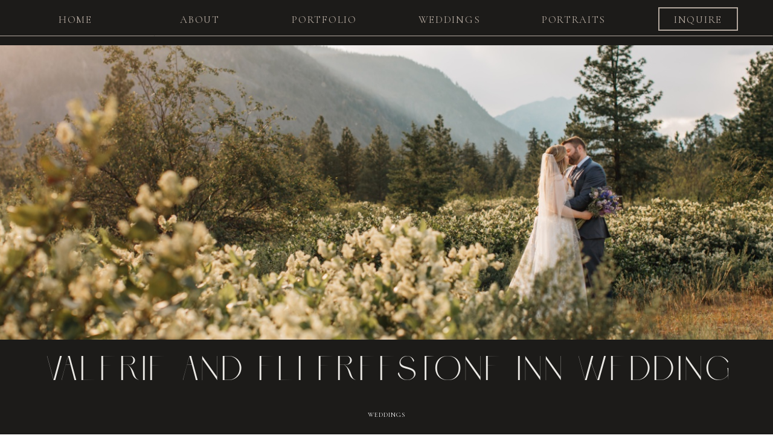

--- FILE ---
content_type: text/html; charset=UTF-8
request_url: https://karisaanna.com/valerie-and-eli-freestone-inn-wedding/
body_size: 14736
content:
<!DOCTYPE html>
<html lang="en-US" class="d">
<head>
<link rel="stylesheet" type="text/css" href="//lib.showit.co/engine/2.6.8/showit.css" />
<meta name='robots' content='index, follow, max-image-preview:large, max-snippet:-1, max-video-preview:-1' />

            <script data-no-defer="1" data-ezscrex="false" data-cfasync="false" data-pagespeed-no-defer data-cookieconsent="ignore">
                var ctPublicFunctions = {"_ajax_nonce":"2714b73e09","_rest_nonce":"9f856729ad","_ajax_url":"\/wp-admin\/admin-ajax.php","_rest_url":"https:\/\/karisaanna.com\/wp-json\/","data__cookies_type":"none","data__ajax_type":false,"data__bot_detector_enabled":1,"data__frontend_data_log_enabled":1,"cookiePrefix":"","wprocket_detected":false,"host_url":"karisaanna.com","text__ee_click_to_select":"Click to select the whole data","text__ee_original_email":"The complete one is","text__ee_got_it":"Got it","text__ee_blocked":"Blocked","text__ee_cannot_connect":"Cannot connect","text__ee_cannot_decode":"Can not decode email. Unknown reason","text__ee_email_decoder":"CleanTalk email decoder","text__ee_wait_for_decoding":"The magic is on the way!","text__ee_decoding_process":"Please wait a few seconds while we decode the contact data."}
            </script>
        
            <script data-no-defer="1" data-ezscrex="false" data-cfasync="false" data-pagespeed-no-defer data-cookieconsent="ignore">
                var ctPublic = {"_ajax_nonce":"2714b73e09","settings__forms__check_internal":"0","settings__forms__check_external":"0","settings__forms__force_protection":0,"settings__forms__search_test":"0","settings__data__bot_detector_enabled":1,"settings__sfw__anti_crawler":0,"blog_home":"https:\/\/karisaanna.com\/","pixel__setting":"3","pixel__enabled":false,"pixel__url":"https:\/\/moderate6-v4.cleantalk.org\/pixel\/131ed9f507278a5948f7be497175d516.gif","data__email_check_before_post":"1","data__email_check_exist_post":1,"data__cookies_type":"none","data__key_is_ok":true,"data__visible_fields_required":true,"wl_brandname":"Anti-Spam by CleanTalk","wl_brandname_short":"CleanTalk","ct_checkjs_key":778894065,"emailEncoderPassKey":"356d58abacfa1700a1f34ac7155bb6df","bot_detector_forms_excluded":"W10=","advancedCacheExists":false,"varnishCacheExists":false,"wc_ajax_add_to_cart":false}
            </script>
        
	<!-- This site is optimized with the Yoast SEO plugin v26.3 - https://yoast.com/wordpress/plugins/seo/ -->
	<title>Valerie and Eli Freestone Inn Wedding - karisaanna.com</title>
	<link rel="canonical" href="https://karisaanna.com/valerie-and-eli-freestone-inn-wedding/" />
	<meta property="og:locale" content="en_US" />
	<meta property="og:type" content="article" />
	<meta property="og:title" content="Valerie and Eli Freestone Inn Wedding - karisaanna.com" />
	<meta property="og:description" content="Valerie and Eli got married over Memorial Day Weekend in beautiful Mazama, WA at the Freestone Inn. Friends and family had the opportunity to take a long weekend in eastern Washington and join them in amazing celebration of their union that Saturday afternoon. Val and Eli were so enjoyable to be with on their wedding [&hellip;]" />
	<meta property="og:url" content="https://karisaanna.com/valerie-and-eli-freestone-inn-wedding/" />
	<meta property="og:site_name" content="karisaanna.com" />
	<meta property="article:published_time" content="2023-06-14T15:48:47+00:00" />
	<meta property="og:image" content="https://karisaanna.com/wp-content/uploads/sites/5330/2023/06/2023-06-13_0048.jpg" />
	<meta property="og:image:width" content="1329" />
	<meta property="og:image:height" content="886" />
	<meta property="og:image:type" content="image/jpeg" />
	<meta name="author" content="Karisa Grimstad" />
	<meta name="twitter:card" content="summary_large_image" />
	<meta name="twitter:label1" content="Written by" />
	<meta name="twitter:data1" content="Karisa Grimstad" />
	<meta name="twitter:label2" content="Est. reading time" />
	<meta name="twitter:data2" content="16 minutes" />
	<script type="application/ld+json" class="yoast-schema-graph">{"@context":"https://schema.org","@graph":[{"@type":"WebPage","@id":"https://karisaanna.com/valerie-and-eli-freestone-inn-wedding/","url":"https://karisaanna.com/valerie-and-eli-freestone-inn-wedding/","name":"Valerie and Eli Freestone Inn Wedding - karisaanna.com","isPartOf":{"@id":"https://karisaanna.com/#website"},"primaryImageOfPage":{"@id":"https://karisaanna.com/valerie-and-eli-freestone-inn-wedding/#primaryimage"},"image":{"@id":"https://karisaanna.com/valerie-and-eli-freestone-inn-wedding/#primaryimage"},"thumbnailUrl":"https://karisaanna.com/wp-content/uploads/sites/5330/2023/06/2023-06-13_0048.jpg","datePublished":"2023-06-14T15:48:47+00:00","author":{"@id":"https://karisaanna.com/#/schema/person/8b4fc6cc4eaf05062973302bc5c26a5c"},"breadcrumb":{"@id":"https://karisaanna.com/valerie-and-eli-freestone-inn-wedding/#breadcrumb"},"inLanguage":"en-US","potentialAction":[{"@type":"ReadAction","target":["https://karisaanna.com/valerie-and-eli-freestone-inn-wedding/"]}]},{"@type":"ImageObject","inLanguage":"en-US","@id":"https://karisaanna.com/valerie-and-eli-freestone-inn-wedding/#primaryimage","url":"https://karisaanna.com/wp-content/uploads/sites/5330/2023/06/2023-06-13_0048.jpg","contentUrl":"https://karisaanna.com/wp-content/uploads/sites/5330/2023/06/2023-06-13_0048.jpg","width":1329,"height":886},{"@type":"BreadcrumbList","@id":"https://karisaanna.com/valerie-and-eli-freestone-inn-wedding/#breadcrumb","itemListElement":[{"@type":"ListItem","position":1,"name":"Home","item":"https://karisaanna.com/"},{"@type":"ListItem","position":2,"name":"Blog","item":"https://karisaanna.com/blog/"},{"@type":"ListItem","position":3,"name":"Valerie and Eli Freestone Inn Wedding"}]},{"@type":"WebSite","@id":"https://karisaanna.com/#website","url":"https://karisaanna.com/","name":"karisaanna.com","description":"Your Love Story","potentialAction":[{"@type":"SearchAction","target":{"@type":"EntryPoint","urlTemplate":"https://karisaanna.com/?s={search_term_string}"},"query-input":{"@type":"PropertyValueSpecification","valueRequired":true,"valueName":"search_term_string"}}],"inLanguage":"en-US"},{"@type":"Person","@id":"https://karisaanna.com/#/schema/person/8b4fc6cc4eaf05062973302bc5c26a5c","name":"Karisa Grimstad","image":{"@type":"ImageObject","inLanguage":"en-US","@id":"https://karisaanna.com/#/schema/person/image/","url":"https://secure.gravatar.com/avatar/54a829102e8ce2f020c7937b710a56278be2a3d189830dedce57ab596aa4c7a1?s=96&d=mm&r=g","contentUrl":"https://secure.gravatar.com/avatar/54a829102e8ce2f020c7937b710a56278be2a3d189830dedce57ab596aa4c7a1?s=96&d=mm&r=g","caption":"Karisa Grimstad"},"url":"https://karisaanna.com/author/karisakarisaanna-com-2-2-2-2-2-2-2-2-2-2-2-2-2-2-3/"}]}</script>
	<!-- / Yoast SEO plugin. -->


<link rel='dns-prefetch' href='//fd.cleantalk.org' />
<link rel="alternate" type="application/rss+xml" title="karisaanna.com &raquo; Feed" href="https://karisaanna.com/feed/" />
<link rel="alternate" type="application/rss+xml" title="karisaanna.com &raquo; Comments Feed" href="https://karisaanna.com/comments/feed/" />
<link rel="alternate" type="application/rss+xml" title="karisaanna.com &raquo; Valerie and Eli Freestone Inn Wedding Comments Feed" href="https://karisaanna.com/valerie-and-eli-freestone-inn-wedding/feed/" />
<script type="text/javascript">
/* <![CDATA[ */
window._wpemojiSettings = {"baseUrl":"https:\/\/s.w.org\/images\/core\/emoji\/16.0.1\/72x72\/","ext":".png","svgUrl":"https:\/\/s.w.org\/images\/core\/emoji\/16.0.1\/svg\/","svgExt":".svg","source":{"concatemoji":"https:\/\/karisaanna.com\/wp-includes\/js\/wp-emoji-release.min.js?ver=6.8.3"}};
/*! This file is auto-generated */
!function(s,n){var o,i,e;function c(e){try{var t={supportTests:e,timestamp:(new Date).valueOf()};sessionStorage.setItem(o,JSON.stringify(t))}catch(e){}}function p(e,t,n){e.clearRect(0,0,e.canvas.width,e.canvas.height),e.fillText(t,0,0);var t=new Uint32Array(e.getImageData(0,0,e.canvas.width,e.canvas.height).data),a=(e.clearRect(0,0,e.canvas.width,e.canvas.height),e.fillText(n,0,0),new Uint32Array(e.getImageData(0,0,e.canvas.width,e.canvas.height).data));return t.every(function(e,t){return e===a[t]})}function u(e,t){e.clearRect(0,0,e.canvas.width,e.canvas.height),e.fillText(t,0,0);for(var n=e.getImageData(16,16,1,1),a=0;a<n.data.length;a++)if(0!==n.data[a])return!1;return!0}function f(e,t,n,a){switch(t){case"flag":return n(e,"\ud83c\udff3\ufe0f\u200d\u26a7\ufe0f","\ud83c\udff3\ufe0f\u200b\u26a7\ufe0f")?!1:!n(e,"\ud83c\udde8\ud83c\uddf6","\ud83c\udde8\u200b\ud83c\uddf6")&&!n(e,"\ud83c\udff4\udb40\udc67\udb40\udc62\udb40\udc65\udb40\udc6e\udb40\udc67\udb40\udc7f","\ud83c\udff4\u200b\udb40\udc67\u200b\udb40\udc62\u200b\udb40\udc65\u200b\udb40\udc6e\u200b\udb40\udc67\u200b\udb40\udc7f");case"emoji":return!a(e,"\ud83e\udedf")}return!1}function g(e,t,n,a){var r="undefined"!=typeof WorkerGlobalScope&&self instanceof WorkerGlobalScope?new OffscreenCanvas(300,150):s.createElement("canvas"),o=r.getContext("2d",{willReadFrequently:!0}),i=(o.textBaseline="top",o.font="600 32px Arial",{});return e.forEach(function(e){i[e]=t(o,e,n,a)}),i}function t(e){var t=s.createElement("script");t.src=e,t.defer=!0,s.head.appendChild(t)}"undefined"!=typeof Promise&&(o="wpEmojiSettingsSupports",i=["flag","emoji"],n.supports={everything:!0,everythingExceptFlag:!0},e=new Promise(function(e){s.addEventListener("DOMContentLoaded",e,{once:!0})}),new Promise(function(t){var n=function(){try{var e=JSON.parse(sessionStorage.getItem(o));if("object"==typeof e&&"number"==typeof e.timestamp&&(new Date).valueOf()<e.timestamp+604800&&"object"==typeof e.supportTests)return e.supportTests}catch(e){}return null}();if(!n){if("undefined"!=typeof Worker&&"undefined"!=typeof OffscreenCanvas&&"undefined"!=typeof URL&&URL.createObjectURL&&"undefined"!=typeof Blob)try{var e="postMessage("+g.toString()+"("+[JSON.stringify(i),f.toString(),p.toString(),u.toString()].join(",")+"));",a=new Blob([e],{type:"text/javascript"}),r=new Worker(URL.createObjectURL(a),{name:"wpTestEmojiSupports"});return void(r.onmessage=function(e){c(n=e.data),r.terminate(),t(n)})}catch(e){}c(n=g(i,f,p,u))}t(n)}).then(function(e){for(var t in e)n.supports[t]=e[t],n.supports.everything=n.supports.everything&&n.supports[t],"flag"!==t&&(n.supports.everythingExceptFlag=n.supports.everythingExceptFlag&&n.supports[t]);n.supports.everythingExceptFlag=n.supports.everythingExceptFlag&&!n.supports.flag,n.DOMReady=!1,n.readyCallback=function(){n.DOMReady=!0}}).then(function(){return e}).then(function(){var e;n.supports.everything||(n.readyCallback(),(e=n.source||{}).concatemoji?t(e.concatemoji):e.wpemoji&&e.twemoji&&(t(e.twemoji),t(e.wpemoji)))}))}((window,document),window._wpemojiSettings);
/* ]]> */
</script>
<style id='wp-emoji-styles-inline-css' type='text/css'>

	img.wp-smiley, img.emoji {
		display: inline !important;
		border: none !important;
		box-shadow: none !important;
		height: 1em !important;
		width: 1em !important;
		margin: 0 0.07em !important;
		vertical-align: -0.1em !important;
		background: none !important;
		padding: 0 !important;
	}
</style>
<link rel='stylesheet' id='wp-block-library-css' href='https://karisaanna.com/wp-includes/css/dist/block-library/style.min.css?ver=6.8.3' type='text/css' media='all' />
<style id='classic-theme-styles-inline-css' type='text/css'>
/*! This file is auto-generated */
.wp-block-button__link{color:#fff;background-color:#32373c;border-radius:9999px;box-shadow:none;text-decoration:none;padding:calc(.667em + 2px) calc(1.333em + 2px);font-size:1.125em}.wp-block-file__button{background:#32373c;color:#fff;text-decoration:none}
</style>
<style id='global-styles-inline-css' type='text/css'>
:root{--wp--preset--aspect-ratio--square: 1;--wp--preset--aspect-ratio--4-3: 4/3;--wp--preset--aspect-ratio--3-4: 3/4;--wp--preset--aspect-ratio--3-2: 3/2;--wp--preset--aspect-ratio--2-3: 2/3;--wp--preset--aspect-ratio--16-9: 16/9;--wp--preset--aspect-ratio--9-16: 9/16;--wp--preset--color--black: #000000;--wp--preset--color--cyan-bluish-gray: #abb8c3;--wp--preset--color--white: #ffffff;--wp--preset--color--pale-pink: #f78da7;--wp--preset--color--vivid-red: #cf2e2e;--wp--preset--color--luminous-vivid-orange: #ff6900;--wp--preset--color--luminous-vivid-amber: #fcb900;--wp--preset--color--light-green-cyan: #7bdcb5;--wp--preset--color--vivid-green-cyan: #00d084;--wp--preset--color--pale-cyan-blue: #8ed1fc;--wp--preset--color--vivid-cyan-blue: #0693e3;--wp--preset--color--vivid-purple: #9b51e0;--wp--preset--gradient--vivid-cyan-blue-to-vivid-purple: linear-gradient(135deg,rgba(6,147,227,1) 0%,rgb(155,81,224) 100%);--wp--preset--gradient--light-green-cyan-to-vivid-green-cyan: linear-gradient(135deg,rgb(122,220,180) 0%,rgb(0,208,130) 100%);--wp--preset--gradient--luminous-vivid-amber-to-luminous-vivid-orange: linear-gradient(135deg,rgba(252,185,0,1) 0%,rgba(255,105,0,1) 100%);--wp--preset--gradient--luminous-vivid-orange-to-vivid-red: linear-gradient(135deg,rgba(255,105,0,1) 0%,rgb(207,46,46) 100%);--wp--preset--gradient--very-light-gray-to-cyan-bluish-gray: linear-gradient(135deg,rgb(238,238,238) 0%,rgb(169,184,195) 100%);--wp--preset--gradient--cool-to-warm-spectrum: linear-gradient(135deg,rgb(74,234,220) 0%,rgb(151,120,209) 20%,rgb(207,42,186) 40%,rgb(238,44,130) 60%,rgb(251,105,98) 80%,rgb(254,248,76) 100%);--wp--preset--gradient--blush-light-purple: linear-gradient(135deg,rgb(255,206,236) 0%,rgb(152,150,240) 100%);--wp--preset--gradient--blush-bordeaux: linear-gradient(135deg,rgb(254,205,165) 0%,rgb(254,45,45) 50%,rgb(107,0,62) 100%);--wp--preset--gradient--luminous-dusk: linear-gradient(135deg,rgb(255,203,112) 0%,rgb(199,81,192) 50%,rgb(65,88,208) 100%);--wp--preset--gradient--pale-ocean: linear-gradient(135deg,rgb(255,245,203) 0%,rgb(182,227,212) 50%,rgb(51,167,181) 100%);--wp--preset--gradient--electric-grass: linear-gradient(135deg,rgb(202,248,128) 0%,rgb(113,206,126) 100%);--wp--preset--gradient--midnight: linear-gradient(135deg,rgb(2,3,129) 0%,rgb(40,116,252) 100%);--wp--preset--font-size--small: 13px;--wp--preset--font-size--medium: 20px;--wp--preset--font-size--large: 36px;--wp--preset--font-size--x-large: 42px;--wp--preset--spacing--20: 0.44rem;--wp--preset--spacing--30: 0.67rem;--wp--preset--spacing--40: 1rem;--wp--preset--spacing--50: 1.5rem;--wp--preset--spacing--60: 2.25rem;--wp--preset--spacing--70: 3.38rem;--wp--preset--spacing--80: 5.06rem;--wp--preset--shadow--natural: 6px 6px 9px rgba(0, 0, 0, 0.2);--wp--preset--shadow--deep: 12px 12px 50px rgba(0, 0, 0, 0.4);--wp--preset--shadow--sharp: 6px 6px 0px rgba(0, 0, 0, 0.2);--wp--preset--shadow--outlined: 6px 6px 0px -3px rgba(255, 255, 255, 1), 6px 6px rgba(0, 0, 0, 1);--wp--preset--shadow--crisp: 6px 6px 0px rgba(0, 0, 0, 1);}:where(.is-layout-flex){gap: 0.5em;}:where(.is-layout-grid){gap: 0.5em;}body .is-layout-flex{display: flex;}.is-layout-flex{flex-wrap: wrap;align-items: center;}.is-layout-flex > :is(*, div){margin: 0;}body .is-layout-grid{display: grid;}.is-layout-grid > :is(*, div){margin: 0;}:where(.wp-block-columns.is-layout-flex){gap: 2em;}:where(.wp-block-columns.is-layout-grid){gap: 2em;}:where(.wp-block-post-template.is-layout-flex){gap: 1.25em;}:where(.wp-block-post-template.is-layout-grid){gap: 1.25em;}.has-black-color{color: var(--wp--preset--color--black) !important;}.has-cyan-bluish-gray-color{color: var(--wp--preset--color--cyan-bluish-gray) !important;}.has-white-color{color: var(--wp--preset--color--white) !important;}.has-pale-pink-color{color: var(--wp--preset--color--pale-pink) !important;}.has-vivid-red-color{color: var(--wp--preset--color--vivid-red) !important;}.has-luminous-vivid-orange-color{color: var(--wp--preset--color--luminous-vivid-orange) !important;}.has-luminous-vivid-amber-color{color: var(--wp--preset--color--luminous-vivid-amber) !important;}.has-light-green-cyan-color{color: var(--wp--preset--color--light-green-cyan) !important;}.has-vivid-green-cyan-color{color: var(--wp--preset--color--vivid-green-cyan) !important;}.has-pale-cyan-blue-color{color: var(--wp--preset--color--pale-cyan-blue) !important;}.has-vivid-cyan-blue-color{color: var(--wp--preset--color--vivid-cyan-blue) !important;}.has-vivid-purple-color{color: var(--wp--preset--color--vivid-purple) !important;}.has-black-background-color{background-color: var(--wp--preset--color--black) !important;}.has-cyan-bluish-gray-background-color{background-color: var(--wp--preset--color--cyan-bluish-gray) !important;}.has-white-background-color{background-color: var(--wp--preset--color--white) !important;}.has-pale-pink-background-color{background-color: var(--wp--preset--color--pale-pink) !important;}.has-vivid-red-background-color{background-color: var(--wp--preset--color--vivid-red) !important;}.has-luminous-vivid-orange-background-color{background-color: var(--wp--preset--color--luminous-vivid-orange) !important;}.has-luminous-vivid-amber-background-color{background-color: var(--wp--preset--color--luminous-vivid-amber) !important;}.has-light-green-cyan-background-color{background-color: var(--wp--preset--color--light-green-cyan) !important;}.has-vivid-green-cyan-background-color{background-color: var(--wp--preset--color--vivid-green-cyan) !important;}.has-pale-cyan-blue-background-color{background-color: var(--wp--preset--color--pale-cyan-blue) !important;}.has-vivid-cyan-blue-background-color{background-color: var(--wp--preset--color--vivid-cyan-blue) !important;}.has-vivid-purple-background-color{background-color: var(--wp--preset--color--vivid-purple) !important;}.has-black-border-color{border-color: var(--wp--preset--color--black) !important;}.has-cyan-bluish-gray-border-color{border-color: var(--wp--preset--color--cyan-bluish-gray) !important;}.has-white-border-color{border-color: var(--wp--preset--color--white) !important;}.has-pale-pink-border-color{border-color: var(--wp--preset--color--pale-pink) !important;}.has-vivid-red-border-color{border-color: var(--wp--preset--color--vivid-red) !important;}.has-luminous-vivid-orange-border-color{border-color: var(--wp--preset--color--luminous-vivid-orange) !important;}.has-luminous-vivid-amber-border-color{border-color: var(--wp--preset--color--luminous-vivid-amber) !important;}.has-light-green-cyan-border-color{border-color: var(--wp--preset--color--light-green-cyan) !important;}.has-vivid-green-cyan-border-color{border-color: var(--wp--preset--color--vivid-green-cyan) !important;}.has-pale-cyan-blue-border-color{border-color: var(--wp--preset--color--pale-cyan-blue) !important;}.has-vivid-cyan-blue-border-color{border-color: var(--wp--preset--color--vivid-cyan-blue) !important;}.has-vivid-purple-border-color{border-color: var(--wp--preset--color--vivid-purple) !important;}.has-vivid-cyan-blue-to-vivid-purple-gradient-background{background: var(--wp--preset--gradient--vivid-cyan-blue-to-vivid-purple) !important;}.has-light-green-cyan-to-vivid-green-cyan-gradient-background{background: var(--wp--preset--gradient--light-green-cyan-to-vivid-green-cyan) !important;}.has-luminous-vivid-amber-to-luminous-vivid-orange-gradient-background{background: var(--wp--preset--gradient--luminous-vivid-amber-to-luminous-vivid-orange) !important;}.has-luminous-vivid-orange-to-vivid-red-gradient-background{background: var(--wp--preset--gradient--luminous-vivid-orange-to-vivid-red) !important;}.has-very-light-gray-to-cyan-bluish-gray-gradient-background{background: var(--wp--preset--gradient--very-light-gray-to-cyan-bluish-gray) !important;}.has-cool-to-warm-spectrum-gradient-background{background: var(--wp--preset--gradient--cool-to-warm-spectrum) !important;}.has-blush-light-purple-gradient-background{background: var(--wp--preset--gradient--blush-light-purple) !important;}.has-blush-bordeaux-gradient-background{background: var(--wp--preset--gradient--blush-bordeaux) !important;}.has-luminous-dusk-gradient-background{background: var(--wp--preset--gradient--luminous-dusk) !important;}.has-pale-ocean-gradient-background{background: var(--wp--preset--gradient--pale-ocean) !important;}.has-electric-grass-gradient-background{background: var(--wp--preset--gradient--electric-grass) !important;}.has-midnight-gradient-background{background: var(--wp--preset--gradient--midnight) !important;}.has-small-font-size{font-size: var(--wp--preset--font-size--small) !important;}.has-medium-font-size{font-size: var(--wp--preset--font-size--medium) !important;}.has-large-font-size{font-size: var(--wp--preset--font-size--large) !important;}.has-x-large-font-size{font-size: var(--wp--preset--font-size--x-large) !important;}
:where(.wp-block-post-template.is-layout-flex){gap: 1.25em;}:where(.wp-block-post-template.is-layout-grid){gap: 1.25em;}
:where(.wp-block-columns.is-layout-flex){gap: 2em;}:where(.wp-block-columns.is-layout-grid){gap: 2em;}
:root :where(.wp-block-pullquote){font-size: 1.5em;line-height: 1.6;}
</style>
<link rel='stylesheet' id='cleantalk-public-css-css' href='https://karisaanna.com/wp-content/plugins/cleantalk-spam-protect/css/cleantalk-public.min.css?ver=6.67_1762444487' type='text/css' media='all' />
<link rel='stylesheet' id='cleantalk-email-decoder-css-css' href='https://karisaanna.com/wp-content/plugins/cleantalk-spam-protect/css/cleantalk-email-decoder.min.css?ver=6.67_1762444487' type='text/css' media='all' />
<script type="text/javascript" src="https://karisaanna.com/wp-content/plugins/cleantalk-spam-protect/js/apbct-public-bundle.min.js?ver=6.67_1762444487" id="apbct-public-bundle.min-js-js"></script>
<script type="text/javascript" src="https://fd.cleantalk.org/ct-bot-detector-wrapper.js?ver=6.67" id="ct_bot_detector-js" defer="defer" data-wp-strategy="defer"></script>
<script type="text/javascript" src="https://karisaanna.com/wp-includes/js/jquery/jquery.min.js?ver=3.7.1" id="jquery-core-js"></script>
<script type="text/javascript" src="https://karisaanna.com/wp-includes/js/jquery/jquery-migrate.min.js?ver=3.4.1" id="jquery-migrate-js"></script>
<script type="text/javascript" src="https://karisaanna.com/wp-content/plugins/showit/public/js/showit.js?ver=1766530717" id="si-script-js"></script>
<link rel="https://api.w.org/" href="https://karisaanna.com/wp-json/" /><link rel="alternate" title="JSON" type="application/json" href="https://karisaanna.com/wp-json/wp/v2/posts/4374" /><link rel="EditURI" type="application/rsd+xml" title="RSD" href="https://karisaanna.com/xmlrpc.php?rsd" />
<link rel='shortlink' href='https://karisaanna.com/?p=4374' />
<link rel="alternate" title="oEmbed (JSON)" type="application/json+oembed" href="https://karisaanna.com/wp-json/oembed/1.0/embed?url=https%3A%2F%2Fkarisaanna.com%2Fvalerie-and-eli-freestone-inn-wedding%2F" />
<link rel="alternate" title="oEmbed (XML)" type="text/xml+oembed" href="https://karisaanna.com/wp-json/oembed/1.0/embed?url=https%3A%2F%2Fkarisaanna.com%2Fvalerie-and-eli-freestone-inn-wedding%2F&#038;format=xml" />
<style type="text/css">.recentcomments a{display:inline !important;padding:0 !important;margin:0 !important;}</style>
<meta charset="UTF-8" />
<meta name="viewport" content="width=device-width, initial-scale=1" />
<link rel="icon" type="image/png" href="//static.showit.co/200/ro2n920YdnNTb8pAQCc8wg/77225/favicon_3.png" />
<link rel="preconnect" href="https://static.showit.co" />

<link rel="preconnect" href="https://fonts.googleapis.com">
<link rel="preconnect" href="https://fonts.gstatic.com" crossorigin>
<link href="https://fonts.googleapis.com/css?family=Cormorant+Garamond:regularnormal|Barlow+Condensed:500normal|Barlow+Condensed:300normal" rel="stylesheet" type="text/css"/>
<style>
@font-face{font-family:briscawebfont;src:url('//static.showit.co/file/wMLAqe2ukfK_NoNus4nHrw/77225/brisca-webfont.woff');}
</style>
<script id="init_data" type="application/json">
{"mobile":{"w":320},"desktop":{"w":1200,"bgFillType":"color","bgColor":"#ffffff"},"sid":"f5wcytilevuh1r7bol4o1g","break":768,"assetURL":"//static.showit.co","contactFormId":"77225/187721","cfAction":"aHR0cHM6Ly9jbGllbnRzZXJ2aWNlLnNob3dpdC5jby9jb250YWN0Zm9ybQ==","sgAction":"aHR0cHM6Ly9jbGllbnRzZXJ2aWNlLnNob3dpdC5jby9zb2NpYWxncmlk","blockData":[{"slug":"navigation-across","visible":"d","states":[],"d":{"h":75,"w":1200,"locking":{"side":"st"},"bgFillType":"color","bgColor":"colors-0","bgMediaType":"none"},"m":{"h":200,"w":320,"bgFillType":"color","bgColor":"colors-0","bgMediaType":"none"}},{"slug":"navigation","visible":"m","states":[{"d":{"bgFillType":"color","bgColor":"#000000:0","bgMediaType":"none"},"m":{"bgFillType":"color","bgColor":"#000000:0","bgMediaType":"none"},"slug":"view-1"},{"d":{"bgFillType":"color","bgColor":"#000000:0","bgMediaType":"none"},"m":{"bgFillType":"color","bgColor":"#000000:0","bgMediaType":"none"},"slug":"view-2"}],"d":{"h":1,"w":1200,"locking":{"scrollOffset":1},"stateTrIn":{"type":"slide","direction":"Down"},"bgFillType":"color","bgColor":"#000000:0","bgMediaType":"none"},"m":{"h":99,"w":320,"locking":{"side":"st","scrollOffset":1},"bgFillType":"color","bgColor":"colors-0","bgMediaType":"none"},"stateTrans":[{"d":{"in":{"cl":"slideInDown","d":"0.5","dl":"0","od":"slideInUp"}}},{"d":{"in":{"cl":"slideInDown","d":"0.5","dl":"0","od":"slideInUp"}}}]},{"slug":"featured-image","visible":"a","states":[],"d":{"h":488,"w":1200,"stateTrIn":{"type":"slide","direction":"Right"},"stateTrOut":{"type":"slide","direction":"Left"},"bgFillType":"color","bgColor":"#000000:0","bgMediaType":"none"},"m":{"h":200,"w":320,"bgFillType":"color","bgColor":"#000000:0","bgMediaType":"none"}},{"slug":"buffer","visible":"m","states":[],"d":{"h":130,"w":1200,"bgFillType":"color","bgColor":"colors-0","bgMediaType":"none"},"m":{"h":53,"w":320,"bgFillType":"color","bgColor":"colors-0","bgMediaType":"none"}},{"slug":"post-title","visible":"a","states":[],"d":{"h":108,"w":1200,"nature":"dH","bgFillType":"color","bgColor":"colors-0","bgMediaType":"none"},"m":{"h":38,"w":320,"nature":"dH","bgFillType":"color","bgColor":"colors-0","bgMediaType":"none"}},{"slug":"categories","visible":"a","states":[],"d":{"h":36,"w":1200,"bgFillType":"color","bgColor":"colors-0","bgMediaType":"none"},"m":{"h":42,"w":320,"bgFillType":"color","bgColor":"colors-0","bgMediaType":"none"}},{"slug":"post-content","visible":"a","states":[],"d":{"h":211,"w":1200,"nature":"dH","bgFillType":"color","bgColor":"colors-0","bgMediaType":"none"},"m":{"h":508,"w":320,"nature":"dH","bgFillType":"color","bgColor":"colors-0","bgMediaType":"none"}},{"slug":"pagination","visible":"a","states":[],"d":{"h":200,"w":1200,"nature":"dH","bgFillType":"color","bgColor":"colors-0","bgMediaType":"none"},"m":{"h":94,"w":320,"nature":"dH","bgFillType":"color","bgColor":"colors-7","bgMediaType":"none"}},{"slug":"menu-open","visible":"a","states":[],"d":{"h":400,"w":1200,"locking":{"side":"t"},"bgFillType":"color","bgColor":"#FFFFFF","bgMediaType":"none"},"m":{"h":200,"w":320,"locking":{"side":"t"},"bgFillType":"color","bgColor":"#FFFFFF","bgMediaType":"none"}}],"elementData":[{"type":"line","visible":"a","id":"navigation-across_0","blockId":"navigation-across","m":{"x":41,"y":78,"w":224,"h":3,"a":0},"d":{"x":0,"y":59,"w":1200,"h":1,"a":0,"lockH":"s"}},{"type":"text","visible":"a","id":"navigation-across_1","blockId":"navigation-across","m":{"x":122,"y":91,"w":75.6,"h":18,"a":0},"d":{"x":1050,"y":19,"w":132,"h":24,"a":0}},{"type":"text","visible":"a","id":"navigation-across_2","blockId":"navigation-across","m":{"x":132,"y":101,"w":75.6,"h":18,"a":0},"d":{"x":638,"y":19,"w":132,"h":24,"a":0}},{"type":"text","visible":"a","id":"navigation-across_3","blockId":"navigation-across","m":{"x":132,"y":101,"w":75.6,"h":18,"a":0},"d":{"x":431,"y":19,"w":132,"h":24,"a":0}},{"type":"text","visible":"a","id":"navigation-across_4","blockId":"navigation-across","m":{"x":132,"y":101,"w":75.6,"h":18,"a":0},"d":{"x":225,"y":19,"w":132,"h":24,"a":0}},{"type":"text","visible":"a","id":"navigation-across_5","blockId":"navigation-across","m":{"x":132,"y":101,"w":75.6,"h":18,"a":0},"d":{"x":19,"y":19,"w":132,"h":24,"a":0}},{"type":"text","visible":"a","id":"navigation-across_6","blockId":"navigation-across","m":{"x":132,"y":101,"w":75.6,"h":18,"a":0},"d":{"x":844,"y":19,"w":132,"h":24,"a":0}},{"type":"simple","visible":"a","id":"navigation-across_7","blockId":"navigation-across","m":{"x":108,"y":759,"w":105,"h":39,"a":0},"d":{"x":1050,"y":12,"w":132,"h":39,"a":0}},{"type":"simple","visible":"m","id":"navigation_view-1_0","blockId":"navigation","m":{"x":0,"y":-5,"w":320,"h":76,"a":0},"d":{"x":370,"y":10,"w":480,"h":0.4,"a":0}},{"type":"icon","visible":"a","id":"navigation_view-1_1","blockId":"navigation","m":{"x":252,"y":11,"w":50,"h":50,"a":0},"d":{"x":1123,"y":20,"w":50,"h":63,"a":0,"lockH":"r"},"pc":[{"type":"show","block":"navigation"}]},{"type":"text","visible":"d","id":"navigation_view-1_2","blockId":"navigation","m":{"x":151,"y":24,"w":105,"h":25,"a":0},"d":{"x":1103,"y":133,"w":97,"h":23,"a":90,"lockH":"r"},"pc":[{"type":"show","block":"menu-open"}]},{"type":"graphic","visible":"a","id":"navigation_view-1_3","blockId":"navigation","m":{"x":0,"y":7,"w":223,"h":76,"a":0},"d":{"x":599,"y":0,"w":3,"h":1,"a":0},"c":{"key":"zRFi1WS0qmaYMexQ--ib3g/77225/tan_long_logo.png","aspect_ratio":2.5}},{"type":"graphic","visible":"a","id":"navigation_view-1_4","blockId":"navigation","m":{"x":0,"y":7,"w":223,"h":76,"a":0},"d":{"x":599,"y":0,"w":3,"h":1,"a":0},"c":{"key":"zRFi1WS0qmaYMexQ--ib3g/77225/tan_long_logo.png","aspect_ratio":2.5}},{"type":"simple","visible":"m","id":"navigation_view-2_0","blockId":"navigation","m":{"x":0,"y":-5,"w":320,"h":76,"a":0},"d":{"x":360,"y":0,"w":480,"h":0.4,"a":0}},{"type":"icon","visible":"m","id":"navigation_view-2_1","blockId":"navigation","m":{"x":241,"y":11,"w":50,"h":50,"a":0},"d":{"x":1123,"y":20,"w":50,"h":63,"a":0,"lockH":"r"},"pc":[{"type":"show","block":"menu-open"}]},{"type":"simple","visible":"m","id":"navigation_view-2_2","blockId":"navigation","m":{"x":200,"y":68,"w":121,"h":206,"a":0},"d":{"x":360,"y":0,"w":480,"h":0.4,"a":0}},{"type":"icon","visible":"m","id":"navigation_view-2_3","blockId":"navigation","m":{"x":249,"y":242,"w":25,"h":26,"a":0},"d":{"x":550,"y":-49,"w":100,"h":100,"a":0}},{"type":"text","visible":"m","id":"navigation_view-2_4","blockId":"navigation","m":{"x":223,"y":215,"w":76,"h":18,"a":0},"d":{"x":768,"y":21,"w":52,"h":10,"a":0}},{"type":"text","visible":"m","id":"navigation_view-2_5","blockId":"navigation","m":{"x":208,"y":188,"w":107,"h":18,"a":0},"d":{"x":501,"y":21,"w":73,"h":10,"a":0}},{"type":"text","visible":"m","id":"navigation_view-2_6","blockId":"navigation","m":{"x":223,"y":107,"w":76,"h":18,"a":0},"d":{"x":427,"y":21,"w":52,"h":10,"a":0}},{"type":"text","visible":"m","id":"navigation_view-2_7","blockId":"navigation","m":{"x":223,"y":80,"w":76,"h":18,"a":0},"d":{"x":354,"y":21,"w":52,"h":10,"a":0}},{"type":"text","visible":"m","id":"navigation_view-2_8","blockId":"navigation","m":{"x":205,"y":134,"w":112,"h":18,"a":0},"d":{"x":595,"y":21,"w":78,"h":10,"a":0}},{"type":"graphic","visible":"a","id":"navigation_view-2_9","blockId":"navigation","m":{"x":0,"y":-5,"w":223,"h":76,"a":0},"d":{"x":599,"y":0,"w":3,"h":1,"a":0},"c":{"key":"zRFi1WS0qmaYMexQ--ib3g/77225/tan_long_logo.png","aspect_ratio":2.5}},{"type":"text","visible":"m","id":"navigation_view-2_10","blockId":"navigation","m":{"x":205,"y":161,"w":112,"h":18,"a":0},"d":{"x":595,"y":21,"w":78,"h":10,"a":0}},{"type":"graphic","visible":"a","id":"featured-image_0","blockId":"featured-image","m":{"x":-1.005,"y":-1.005,"w":322.01,"h":202.01,"a":0},"d":{"x":-10,"y":-3,"w":1220,"h":493,"a":0,"gs":{"s":50},"lockH":"s","lockV":"s"},"c":{"key":"PfGKrvE0RH2Z_7dIbGqh-Q/shared/the-buffalo-collective-showit-designer-tiffany-wayne-photography-template-036.jpg","aspect_ratio":1.5}},{"type":"text","visible":"a","id":"post-title_0","blockId":"post-title","m":{"x":0,"y":7,"w":320,"h":25,"a":0},"d":{"x":0,"y":15,"w":1200,"h":84,"a":0}},{"type":"text","visible":"a","id":"categories_0","blockId":"categories","m":{"x":122,"y":12,"w":75.6,"h":18,"a":0},"d":{"x":395,"y":8,"w":410,"h":20,"a":0}},{"type":"text","visible":"a","id":"post-content_0","blockId":"post-content","m":{"x":79.5,"y":8,"w":161,"h":17,"a":0},"d":{"x":494.992,"y":6,"w":210.016,"h":26.02,"a":0}},{"type":"text","visible":"a","id":"post-content_1","blockId":"post-content","m":{"x":48,"y":47,"w":224,"h":409,"a":0},"d":{"x":225,"y":47,"w":750,"h":132,"a":0}},{"type":"text","visible":"a","id":"pagination_0","blockId":"pagination","m":{"x":48.998,"y":38.25,"w":106.005,"h":24.002,"a":0},"d":{"x":236.666,"y":102,"w":361.011,"h":19.002,"a":0}},{"type":"text","visible":"a","id":"pagination_1","blockId":"pagination","m":{"x":168.998,"y":38.25,"w":102.005,"h":24.002,"a":0},"d":{"x":613.333,"y":102,"w":361.011,"h":19.022,"a":0}}]}
</script>
<link
rel="stylesheet"
type="text/css"
href="https://cdnjs.cloudflare.com/ajax/libs/animate.css/3.4.0/animate.min.css"
/>


<script src="//lib.showit.co/engine/2.6.8/showit-lib.min.js"></script>
<script src="//lib.showit.co/engine/2.6.8/showit.min.js"></script>
<script>

function initPage(){

}
</script>

<style id="si-page-css">
html.m {background-color:rgba(255,255,255,1);}
html.d {background-color:rgba(255,255,255,1);}
.d .se:has(.st-primary) {border-radius:5px;box-shadow:none;opacity:1;overflow:hidden;transition-duration:0.5s;}
.d .st-primary {padding:3px 5px 3px 5px;border-width:0px;border-color:rgba(28,27,25,1);background-color:rgba(179,168,158,1);background-image:none;border-radius:inherit;transition-duration:0.5s;}
.d .st-primary span {color:rgba(255,255,255,1);font-family:'Barlow Condensed';font-weight:600;font-style:normal;font-size:12px;text-align:center;letter-spacing:0.1em;line-height:1.8;transition-duration:0.5s;}
.d .se:has(.st-primary:hover), .d .se:has(.trigger-child-hovers:hover .st-primary) {}
.d .st-primary.se-button:hover, .d .trigger-child-hovers:hover .st-primary.se-button {background-color:rgba(109,105,96,1);background-image:none;transition-property:background-color,background-image;}
.d .st-primary.se-button:hover span, .d .trigger-child-hovers:hover .st-primary.se-button span {}
.m .se:has(.st-primary) {border-radius:5px;box-shadow:none;opacity:1;overflow:hidden;}
.m .st-primary {padding:3px 5px 3px 5px;border-width:0px;border-color:rgba(28,27,25,1);background-color:rgba(179,168,158,1);background-image:none;border-radius:inherit;}
.m .st-primary span {color:rgba(255,255,255,1);font-family:'Barlow Condensed';font-weight:600;font-style:normal;font-size:7px;text-align:center;letter-spacing:0.1em;line-height:2;}
.d .se:has(.st-secondary) {border-radius:10px;box-shadow:none;opacity:1;overflow:hidden;transition-duration:0.5s;}
.d .st-secondary {padding:10px 14px 10px 14px;border-width:2px;border-color:rgba(0,0,0,0);background-color:rgba(235,233,229,1);background-image:none;border-radius:inherit;transition-duration:0.5s;}
.d .st-secondary span {color:rgba(109,105,96,1);font-family:'Barlow Condensed';font-weight:600;font-style:normal;font-size:11px;text-align:center;letter-spacing:0.1em;line-height:1.8;transition-duration:0.5s;}
.d .se:has(.st-secondary:hover), .d .se:has(.trigger-child-hovers:hover .st-secondary) {}
.d .st-secondary.se-button:hover, .d .trigger-child-hovers:hover .st-secondary.se-button {border-color:rgba(28,27,25,0.7);background-color:rgba(235,233,229,1);background-image:none;transition-property:border-color,background-color,background-image;}
.d .st-secondary.se-button:hover span, .d .trigger-child-hovers:hover .st-secondary.se-button span {color:rgba(28,27,25,0.7);transition-property:color;}
.m .se:has(.st-secondary) {border-radius:10px;box-shadow:none;opacity:1;overflow:hidden;}
.m .st-secondary {padding:10px 14px 10px 14px;border-width:2px;border-color:rgba(0,0,0,0);background-color:rgba(235,233,229,1);background-image:none;border-radius:inherit;}
.m .st-secondary span {color:rgba(109,105,96,1);font-family:'Barlow Condensed';font-weight:600;font-style:normal;font-size:6px;text-align:center;letter-spacing:0.1em;line-height:2;}
.d .st-d-title,.d .se-wpt h1 {color:rgba(235,233,229,1);line-height:1.2;letter-spacing:0.05em;font-size:50px;text-align:center;font-family:'briscawebfont';font-weight:400;font-style:normal;}
.d .se-wpt h1 {margin-bottom:30px;}
.d .st-d-title.se-rc a {color:rgba(235,233,229,1);}
.d .st-d-title.se-rc a:hover {text-decoration:underline;color:rgba(235,233,229,1);opacity:0.7;}
.m .st-m-title,.m .se-wpt h1 {color:rgba(235,233,229,1);line-height:1.1;letter-spacing:0.05em;font-size:28px;text-align:center;font-family:'briscawebfont';font-weight:400;font-style:normal;}
.m .se-wpt h1 {margin-bottom:20px;}
.m .st-m-title.se-rc a {color:rgba(235,233,229,1);}
.m .st-m-title.se-rc a:hover {text-decoration:underline;color:rgba(235,233,229,1);opacity:0.7;}
.d .st-d-heading,.d .se-wpt h2 {color:rgba(28,27,25,1);text-transform:uppercase;line-height:1.6;letter-spacing:0.1em;font-size:20px;text-align:center;font-family:'Cormorant Garamond';font-weight:400;font-style:normal;}
.d .se-wpt h2 {margin-bottom:24px;}
.d .st-d-heading.se-rc a {color:rgba(28,27,25,1);}
.d .st-d-heading.se-rc a:hover {text-decoration:underline;color:rgba(28,27,25,1);opacity:0.8;}
.m .st-m-heading,.m .se-wpt h2 {color:rgba(28,27,25,1);text-transform:uppercase;line-height:1.7;letter-spacing:0.1em;font-size:14px;text-align:center;font-family:'Cormorant Garamond';font-weight:400;font-style:normal;}
.m .se-wpt h2 {margin-bottom:20px;}
.m .st-m-heading.se-rc a {color:rgba(28,27,25,1);}
.m .st-m-heading.se-rc a:hover {text-decoration:underline;color:rgba(28,27,25,1);opacity:0.8;}
.d .st-d-subheading,.d .se-wpt h3 {color:rgba(109,105,96,1);text-transform:uppercase;line-height:1.8;letter-spacing:0.1em;font-size:13px;text-align:center;font-family:'Barlow Condensed';font-weight:500;font-style:normal;}
.d .se-wpt h3 {margin-bottom:17px;}
.d .st-d-subheading.se-rc a {color:rgba(109,105,96,1);}
.d .st-d-subheading.se-rc a:hover {text-decoration:underline;color:rgba(109,105,96,1);opacity:0.8;}
.m .st-m-subheading,.m .se-wpt h3 {color:rgba(28,27,25,1);text-transform:uppercase;line-height:1.5;letter-spacing:0.1em;font-size:12px;text-align:center;font-family:'Barlow Condensed';font-weight:500;font-style:normal;}
.m .se-wpt h3 {margin-bottom:17px;}
.m .st-m-subheading.se-rc a {color:rgba(28,27,25,1);}
.m .st-m-subheading.se-rc a:hover {text-decoration:underline;color:rgba(28,27,25,1);opacity:0.8;}
.d .st-d-paragraph {color:rgba(28,27,25,1);line-height:1.6;letter-spacing:0.1em;font-size:12px;text-align:justify;font-family:'Barlow Condensed';font-weight:300;font-style:normal;}
.d .se-wpt p {margin-bottom:16px;}
.d .st-d-paragraph.se-rc a {color:rgba(28,27,25,1);}
.d .st-d-paragraph.se-rc a:hover {text-decoration:underline;color:rgba(179,168,158,1);}
.m .st-m-paragraph {color:rgba(28,27,25,1);line-height:1.6;letter-spacing:0.1em;font-size:12px;text-align:justify;font-family:'Barlow Condensed';font-weight:300;font-style:normal;}
.m .se-wpt p {margin-bottom:16px;}
.m .st-m-paragraph.se-rc a {color:rgba(28,27,25,1);}
.m .st-m-paragraph.se-rc a:hover {text-decoration:underline;color:rgba(179,168,158,1);}
.sib-navigation-across {z-index:1;}
.m .sib-navigation-across {height:200px;display:none;}
.d .sib-navigation-across {height:75px;}
.m .sib-navigation-across .ss-bg {background-color:rgba(28,27,25,1);}
.d .sib-navigation-across .ss-bg {background-color:rgba(28,27,25,1);}
.d .sie-navigation-across_0 {left:0px;top:59px;width:1200px;height:1px;}
.m .sie-navigation-across_0 {left:41px;top:78px;width:224px;height:3px;}
.se-line {width:auto;height:auto;}
.sie-navigation-across_0 svg {vertical-align:top;overflow:visible;pointer-events:none;box-sizing:content-box;}
.m .sie-navigation-across_0 svg {stroke:rgba(28,27,25,1);transform:scaleX(1);padding:1.5px;height:3px;width:224px;}
.d .sie-navigation-across_0 svg {stroke:rgba(179,168,158,1);transform:scaleX(1);padding:0.5px;height:1px;width:1200px;}
.m .sie-navigation-across_0 line {stroke-linecap:butt;stroke-width:3;stroke-dasharray:none;pointer-events:all;}
.d .sie-navigation-across_0 line {stroke-linecap:butt;stroke-width:1;stroke-dasharray:none;pointer-events:all;}
.d .sie-navigation-across_1:hover {opacity:1;transition-duration:0s;transition-property:opacity;}
.m .sie-navigation-across_1:hover {opacity:1;transition-duration:0s;transition-property:opacity;}
.d .sie-navigation-across_1 {left:1050px;top:19px;width:132px;height:24px;transition-duration:0s;transition-property:opacity;}
.m .sie-navigation-across_1 {left:122px;top:91px;width:75.6px;height:18px;transition-duration:0s;transition-property:opacity;}
.d .sie-navigation-across_1-text:hover {color:rgba(109,105,96,0.8);text-decoration:underline;}
.m .sie-navigation-across_1-text:hover {color:rgba(109,105,96,0.8);text-decoration:underline;}
.d .sie-navigation-across_1-text {color:rgba(179,168,158,1);font-size:17px;text-align:center;transition-duration:0.5s;transition-property:color,text-decoration;}
.m .sie-navigation-across_1-text {color:rgba(28,27,25,1);text-align:center;transition-duration:0.5s;transition-property:color,text-decoration;}
.d .sie-navigation-across_2:hover {opacity:1;transition-duration:0s;transition-property:opacity;}
.m .sie-navigation-across_2:hover {opacity:1;transition-duration:0s;transition-property:opacity;}
.d .sie-navigation-across_2 {left:638px;top:19px;width:132px;height:24px;transition-duration:0s;transition-property:opacity;}
.m .sie-navigation-across_2 {left:132px;top:101px;width:75.6px;height:18px;transition-duration:0s;transition-property:opacity;}
.d .sie-navigation-across_2-text:hover {color:rgba(109,105,96,0.8);text-decoration:underline;}
.m .sie-navigation-across_2-text:hover {color:rgba(109,105,96,0.8);text-decoration:underline;}
.d .sie-navigation-across_2-text {color:rgba(179,168,158,1);font-size:17px;text-align:center;transition-duration:0.5s;transition-property:color,text-decoration;}
.m .sie-navigation-across_2-text {color:rgba(28,27,25,1);text-align:center;transition-duration:0.5s;transition-property:color,text-decoration;}
.d .sie-navigation-across_3:hover {opacity:1;transition-duration:0s;transition-property:opacity;}
.m .sie-navigation-across_3:hover {opacity:1;transition-duration:0s;transition-property:opacity;}
.d .sie-navigation-across_3 {left:431px;top:19px;width:132px;height:24px;transition-duration:0s;transition-property:opacity;}
.m .sie-navigation-across_3 {left:132px;top:101px;width:75.6px;height:18px;transition-duration:0s;transition-property:opacity;}
.d .sie-navigation-across_3-text:hover {color:rgba(109,105,96,0.8);text-decoration:underline;}
.m .sie-navigation-across_3-text:hover {color:rgba(109,105,96,0.8);text-decoration:underline;}
.d .sie-navigation-across_3-text {color:rgba(179,168,158,1);font-size:17px;text-align:center;transition-duration:0.5s;transition-property:color,text-decoration;}
.m .sie-navigation-across_3-text {color:rgba(28,27,25,1);text-align:center;transition-duration:0.5s;transition-property:color,text-decoration;}
.d .sie-navigation-across_4:hover {opacity:1;transition-duration:0s;transition-property:opacity;}
.m .sie-navigation-across_4:hover {opacity:1;transition-duration:0s;transition-property:opacity;}
.d .sie-navigation-across_4 {left:225px;top:19px;width:132px;height:24px;transition-duration:0s;transition-property:opacity;}
.m .sie-navigation-across_4 {left:132px;top:101px;width:75.6px;height:18px;transition-duration:0s;transition-property:opacity;}
.d .sie-navigation-across_4-text:hover {color:rgba(109,105,96,0.8);text-decoration:underline;}
.m .sie-navigation-across_4-text:hover {color:rgba(109,105,96,0.8);text-decoration:underline;}
.d .sie-navigation-across_4-text {color:rgba(179,168,158,1);font-size:17px;text-align:center;transition-duration:0.5s;transition-property:color,text-decoration;}
.m .sie-navigation-across_4-text {color:rgba(28,27,25,1);text-align:center;transition-duration:0.5s;transition-property:color,text-decoration;}
.d .sie-navigation-across_5:hover {opacity:1;transition-duration:0s;transition-property:opacity;}
.m .sie-navigation-across_5:hover {opacity:1;transition-duration:0s;transition-property:opacity;}
.d .sie-navigation-across_5 {left:19px;top:19px;width:132px;height:24px;transition-duration:0s;transition-property:opacity;}
.m .sie-navigation-across_5 {left:132px;top:101px;width:75.6px;height:18px;transition-duration:0s;transition-property:opacity;}
.d .sie-navigation-across_5-text:hover {color:rgba(109,105,96,0.8);text-decoration:underline;}
.m .sie-navigation-across_5-text:hover {color:rgba(109,105,96,0.8);text-decoration:underline;}
.d .sie-navigation-across_5-text {color:rgba(179,168,158,1);font-size:17px;text-align:center;transition-duration:0.5s;transition-property:color,text-decoration;}
.m .sie-navigation-across_5-text {color:rgba(28,27,25,1);text-align:center;transition-duration:0.5s;transition-property:color,text-decoration;}
.d .sie-navigation-across_6:hover {opacity:1;transition-duration:0s;transition-property:opacity;}
.m .sie-navigation-across_6:hover {opacity:1;transition-duration:0s;transition-property:opacity;}
.d .sie-navigation-across_6 {left:844px;top:19px;width:132px;height:24px;transition-duration:0s;transition-property:opacity;}
.m .sie-navigation-across_6 {left:132px;top:101px;width:75.6px;height:18px;transition-duration:0s;transition-property:opacity;}
.d .sie-navigation-across_6-text:hover {color:rgba(109,105,96,0.8);text-decoration:underline;}
.m .sie-navigation-across_6-text:hover {color:rgba(109,105,96,0.8);text-decoration:underline;}
.d .sie-navigation-across_6-text {color:rgba(179,168,158,1);font-size:17px;text-align:center;transition-duration:0.5s;transition-property:color,text-decoration;}
.m .sie-navigation-across_6-text {color:rgba(28,27,25,1);text-align:center;transition-duration:0.5s;transition-property:color,text-decoration;}
.d .sie-navigation-across_7 {left:1050px;top:12px;width:132px;height:39px;}
.m .sie-navigation-across_7 {left:108px;top:759px;width:105px;height:39px;}
.d .sie-navigation-across_7 .se-simple:hover {}
.m .sie-navigation-across_7 .se-simple:hover {}
.d .sie-navigation-across_7 .se-simple {border-color:rgba(179,168,158,1);border-width:2px;background-color:rgba(0,0,0,0);border-style:solid;border-radius:inherit;}
.m .sie-navigation-across_7 .se-simple {border-color:rgba(179,168,158,1);border-width:2px;background-color:rgba(0,0,0,0);border-style:solid;border-radius:inherit;}
.sib-navigation {z-index:19;}
.m .sib-navigation {height:99px;}
.d .sib-navigation {height:1px;display:none;}
.m .sib-navigation .ss-bg {background-color:rgba(28,27,25,1);}
.d .sib-navigation .ss-bg {background-color:rgba(0,0,0,0);}
.m .sib-navigation .sis-navigation_view-1 {background-color:rgba(0,0,0,0);}
.d .sib-navigation .sis-navigation_view-1 {background-color:rgba(0,0,0,0);}
.d .sie-navigation_view-1_0 {left:370px;top:10px;width:480px;height:0.4px;display:none;}
.m .sie-navigation_view-1_0 {left:0px;top:-5px;width:320px;height:76px;}
.d .sie-navigation_view-1_0 .se-simple:hover {}
.m .sie-navigation_view-1_0 .se-simple:hover {}
.d .sie-navigation_view-1_0 .se-simple {background-color:rgba(28,27,25,1);}
.m .sie-navigation_view-1_0 .se-simple {background-color:rgba(28,27,25,1);}
.d .sie-navigation_view-1_1 {left:1123px;top:20px;width:50px;height:63px;}
.m .sie-navigation_view-1_1 {left:252px;top:11px;width:50px;height:50px;}
.d .sie-navigation_view-1_1 svg {fill:rgba(255,255,255,1);}
.m .sie-navigation_view-1_1 svg {fill:rgba(179,168,158,1);}
.d .sie-navigation_view-1_2 {left:1103px;top:133px;width:97px;height:23px;}
.m .sie-navigation_view-1_2 {left:151px;top:24px;width:105px;height:25px;display:none;}
.d .sie-navigation_view-1_2-text {color:rgba(255,255,255,1);font-size:12px;text-align:left;}
.m .sie-navigation_view-1_2-text {text-align:right;}
.d .sie-navigation_view-1_3 {left:599px;top:0px;width:3px;height:1px;}
.m .sie-navigation_view-1_3 {left:0px;top:7px;width:223px;height:76px;}
.d .sie-navigation_view-1_3 .se-img {background-repeat:no-repeat;background-size:cover;background-position:50% 50%;border-radius:inherit;}
.m .sie-navigation_view-1_3 .se-img {background-repeat:no-repeat;background-size:cover;background-position:50% 50%;border-radius:inherit;}
.d .sie-navigation_view-1_4 {left:599px;top:0px;width:3px;height:1px;}
.m .sie-navigation_view-1_4 {left:0px;top:7px;width:223px;height:76px;}
.d .sie-navigation_view-1_4 .se-img {background-repeat:no-repeat;background-size:cover;background-position:50% 50%;border-radius:inherit;}
.m .sie-navigation_view-1_4 .se-img {background-repeat:no-repeat;background-size:cover;background-position:50% 50%;border-radius:inherit;}
.m .sib-navigation .sis-navigation_view-2 {background-color:rgba(0,0,0,0);}
.d .sib-navigation .sis-navigation_view-2 {background-color:rgba(0,0,0,0);}
.d .sie-navigation_view-2_0 {left:360px;top:0px;width:480px;height:0.4px;display:none;}
.m .sie-navigation_view-2_0 {left:0px;top:-5px;width:320px;height:76px;}
.d .sie-navigation_view-2_0 .se-simple:hover {}
.m .sie-navigation_view-2_0 .se-simple:hover {}
.d .sie-navigation_view-2_0 .se-simple {background-color:rgba(28,27,25,1);}
.m .sie-navigation_view-2_0 .se-simple {background-color:rgba(28,27,25,1);}
.d .sie-navigation_view-2_1 {left:1123px;top:20px;width:50px;height:63px;display:none;}
.m .sie-navigation_view-2_1 {left:241px;top:11px;width:50px;height:50px;}
.d .sie-navigation_view-2_1 svg {fill:rgba(255,255,255,1);}
.m .sie-navigation_view-2_1 svg {fill:rgba(179,168,158,1);}
.d .sie-navigation_view-2_2 {left:360px;top:0px;width:480px;height:0.4px;display:none;}
.m .sie-navigation_view-2_2 {left:200px;top:68px;width:121px;height:206px;}
.d .sie-navigation_view-2_2 .se-simple:hover {}
.m .sie-navigation_view-2_2 .se-simple:hover {}
.d .sie-navigation_view-2_2 .se-simple {background-color:rgba(28,27,25,1);}
.m .sie-navigation_view-2_2 .se-simple {background-color:rgba(28,27,25,1);}
.d .sie-navigation_view-2_3 {left:550px;top:-49px;width:100px;height:100px;display:none;}
.m .sie-navigation_view-2_3 {left:249px;top:242px;width:25px;height:26px;}
.d .sie-navigation_view-2_3 svg {fill:rgba(179,168,158,1);}
.m .sie-navigation_view-2_3 svg {fill:rgba(179,168,158,1);}
.d .sie-navigation_view-2_4 {left:768px;top:21px;width:52px;height:10px;display:none;}
.m .sie-navigation_view-2_4 {left:223px;top:215px;width:76px;height:18px;}
.d .sie-navigation_view-2_4-text {color:rgba(28,27,25,1);font-size:10px;text-align:center;}
.m .sie-navigation_view-2_4-text {color:rgba(179,168,158,1);text-align:center;}
.d .sie-navigation_view-2_5 {left:501px;top:21px;width:73px;height:10px;display:none;}
.m .sie-navigation_view-2_5 {left:208px;top:188px;width:107px;height:18px;}
.d .sie-navigation_view-2_5-text {color:rgba(28,27,25,1);font-size:10px;text-align:center;}
.m .sie-navigation_view-2_5-text {color:rgba(179,168,158,1);text-align:center;}
.d .sie-navigation_view-2_6 {left:427px;top:21px;width:52px;height:10px;display:none;}
.m .sie-navigation_view-2_6 {left:223px;top:107px;width:76px;height:18px;}
.d .sie-navigation_view-2_6-text {color:rgba(28,27,25,1);font-size:10px;text-align:center;}
.m .sie-navigation_view-2_6-text {color:rgba(179,168,158,1);text-align:center;}
.d .sie-navigation_view-2_7 {left:354px;top:21px;width:52px;height:10px;display:none;}
.m .sie-navigation_view-2_7 {left:223px;top:80px;width:76px;height:18px;}
.d .sie-navigation_view-2_7-text {color:rgba(28,27,25,1);font-size:10px;text-align:center;}
.m .sie-navigation_view-2_7-text {color:rgba(179,168,158,1);text-align:center;}
.d .sie-navigation_view-2_8 {left:595px;top:21px;width:78px;height:10px;display:none;}
.m .sie-navigation_view-2_8 {left:205px;top:134px;width:112px;height:18px;}
.d .sie-navigation_view-2_8-text {color:rgba(28,27,25,1);font-size:10px;text-align:center;}
.m .sie-navigation_view-2_8-text {color:rgba(179,168,158,1);text-align:center;}
.d .sie-navigation_view-2_9 {left:599px;top:0px;width:3px;height:1px;}
.m .sie-navigation_view-2_9 {left:0px;top:-5px;width:223px;height:76px;}
.d .sie-navigation_view-2_9 .se-img {background-repeat:no-repeat;background-size:cover;background-position:50% 50%;border-radius:inherit;}
.m .sie-navigation_view-2_9 .se-img {background-repeat:no-repeat;background-size:cover;background-position:50% 50%;border-radius:inherit;}
.d .sie-navigation_view-2_10 {left:595px;top:21px;width:78px;height:10px;display:none;}
.m .sie-navigation_view-2_10 {left:205px;top:161px;width:112px;height:18px;}
.d .sie-navigation_view-2_10-text {color:rgba(28,27,25,1);font-size:10px;text-align:center;}
.m .sie-navigation_view-2_10-text {color:rgba(179,168,158,1);text-align:center;}
.m .sib-featured-image {height:200px;}
.d .sib-featured-image {height:488px;}
.m .sib-featured-image .ss-bg {background-color:rgba(0,0,0,0);}
.d .sib-featured-image .ss-bg {background-color:rgba(0,0,0,0);}
.d .sie-featured-image_0 {left:-10px;top:-3px;width:1220px;height:493px;}
.m .sie-featured-image_0 {left:-1.005px;top:-1.005px;width:322.01px;height:202.01px;}
.d .sie-featured-image_0 .se-img img {object-fit: cover;object-position: 50% 50%;border-radius: inherit;height: 100%;width: 100%;}
.m .sie-featured-image_0 .se-img img {object-fit: cover;object-position: 50% 50%;border-radius: inherit;height: 100%;width: 100%;}
.m .sib-buffer {height:53px;}
.d .sib-buffer {height:130px;display:none;}
.m .sib-buffer .ss-bg {background-color:rgba(28,27,25,1);}
.d .sib-buffer .ss-bg {background-color:rgba(28,27,25,1);}
.m .sib-post-title {height:38px;}
.d .sib-post-title {height:108px;}
.m .sib-post-title .ss-bg {background-color:rgba(28,27,25,1);}
.d .sib-post-title .ss-bg {background-color:rgba(28,27,25,1);}
.m .sib-post-title.sb-nm-dH .sc {height:38px;}
.d .sib-post-title.sb-nd-dH .sc {height:108px;}
.d .sie-post-title_0 {left:0px;top:15px;width:1200px;height:84px;}
.m .sie-post-title_0 {left:0px;top:7px;width:320px;height:25px;}
.d .sie-post-title_0-text {text-transform:uppercase;font-size:55px;}
.m .sie-post-title_0-text {text-transform:uppercase;font-size:19px;}
.m .sib-categories {height:42px;}
.d .sib-categories {height:36px;}
.m .sib-categories .ss-bg {background-color:rgba(28,27,25,1);}
.d .sib-categories .ss-bg {background-color:rgba(28,27,25,1);}
.d .sie-categories_0 {left:395px;top:8px;width:410px;height:20px;}
.m .sie-categories_0 {left:122px;top:12px;width:75.6px;height:18px;}
.d .sie-categories_0-text {color:rgba(255,255,255,1);font-size:11px;}
.m .sie-categories_0-text {color:rgba(255,255,255,1);}
.m .sib-post-content {height:508px;}
.d .sib-post-content {height:211px;}
.m .sib-post-content .ss-bg {background-color:rgba(28,27,25,1);}
.d .sib-post-content .ss-bg {background-color:rgba(28,27,25,1);}
.m .sib-post-content.sb-nm-dH .sc {height:508px;}
.d .sib-post-content.sb-nd-dH .sc {height:211px;}
.d .sie-post-content_0 {left:494.992px;top:6px;width:210.016px;height:26.02px;}
.m .sie-post-content_0 {left:79.5px;top:8px;width:161px;height:17px;}
.d .sie-post-content_0-text {color:rgba(255,255,255,1);font-family:'Cormorant Garamond';font-weight:400;font-style:normal;}
.m .sie-post-content_0-text {color:rgba(255,255,255,1);}
.d .sie-post-content_1 {left:225px;top:47px;width:750px;height:132px;}
.m .sie-post-content_1 {left:48px;top:47px;width:224px;height:409px;}
.d .sie-post-content_1-text {color:rgba(255,255,255,1);}
.m .sie-post-content_1-text {color:rgba(255,255,255,1);}
.m .sib-pagination {height:94px;}
.d .sib-pagination {height:200px;}
.m .sib-pagination .ss-bg {background-color:rgba(255,255,255,1);}
.d .sib-pagination .ss-bg {background-color:rgba(28,27,25,1);}
.m .sib-pagination.sb-nm-dH .sc {height:94px;}
.d .sib-pagination.sb-nd-dH .sc {height:200px;}
.d .sie-pagination_0 {left:236.666px;top:102px;width:361.011px;height:19.002px;}
.m .sie-pagination_0 {left:48.998px;top:38.25px;width:106.005px;height:24.002px;}
.d .sie-pagination_0-text {color:rgba(255,255,255,1);text-align:left;}
.m .sie-pagination_0-text {color:rgba(28,27,25,1);font-size:10px;text-align:left;}
.d .sie-pagination_1 {left:613.333px;top:102px;width:361.011px;height:19.022px;}
.m .sie-pagination_1 {left:168.998px;top:38.25px;width:102.005px;height:24.002px;}
.d .sie-pagination_1-text {color:rgba(255,255,255,1);text-align:right;}
.m .sie-pagination_1-text {color:rgba(28,27,25,1);font-size:10px;text-align:right;}
.sib-menu-open {z-index:20;}
.m .sib-menu-open {height:200px;display:none;}
.d .sib-menu-open {height:400px;display:none;}
.m .sib-menu-open .ss-bg {background-color:rgba(255,255,255,1);}
.d .sib-menu-open .ss-bg {background-color:rgba(255,255,255,1);}

</style>



</head>
<body class="wp-singular post-template-default single single-post postid-4374 single-format-standard wp-embed-responsive wp-theme-showit wp-child-theme-showit">

<div id="si-sp" class="sp" data-wp-ver="2.9.3"><div id="navigation-across" data-bid="navigation-across" class="sb sib-navigation-across sb-ld"><div class="ss-s ss-bg"><div class="sc" style="width:1200px"><div data-sid="navigation-across_0" class="sie-navigation-across_0 se"><svg class="se-line"><line  data-d-strokelinecap="butt" data-d-linestyle="solid" data-d-thickness="1" data-d-rotatedwidth="1200" data-d-rotatedheight="0" data-d-widthoffset="0" data-d-heightoffset="0" data-d-isround="false" data-d-rotation="0" data-d-roundedsolid="false" data-d-dotted="false" data-d-length="1200" data-d-mirrorline="false" data-d-dashwidth="21" data-d-spacing="15" data-d-dasharrayvalue="none" data-m-strokelinecap="butt" data-m-linestyle="solid" data-m-thickness="3" data-m-rotatedwidth="224" data-m-rotatedheight="0" data-m-widthoffset="0" data-m-heightoffset="0" data-m-isround="false" data-m-rotation="0" data-m-roundedsolid="false" data-m-dotted="false" data-m-length="224" data-m-mirrorline="false" data-m-dashwidth="21" data-m-spacing="15" data-m-dasharrayvalue="none" x1="0" y1="0" x2="100%" y2="100%" /></svg></div><a href="/inquire" target="_self" class="sie-navigation-across_1 se" data-sid="navigation-across_1"><h2 class="se-t sie-navigation-across_1-text st-m-heading st-d-heading">inquire</h2></a><a href="/weddings" target="_self" class="sie-navigation-across_2 se" data-sid="navigation-across_2"><h2 class="se-t sie-navigation-across_2-text st-m-heading st-d-heading">weddings</h2></a><a href="/portfolio" target="_self" class="sie-navigation-across_3 se" data-sid="navigation-across_3"><h2 class="se-t sie-navigation-across_3-text st-m-heading st-d-heading">portfolio</h2></a><a href="/about" target="_self" class="sie-navigation-across_4 se" data-sid="navigation-across_4"><h2 class="se-t sie-navigation-across_4-text st-m-heading st-d-heading">about</h2></a><a href="/" target="_self" class="sie-navigation-across_5 se" data-sid="navigation-across_5"><h2 class="se-t sie-navigation-across_5-text st-m-heading st-d-heading">home</h2></a><a href="/portraits" target="_self" class="sie-navigation-across_6 se" data-sid="navigation-across_6"><h2 class="se-t sie-navigation-across_6-text st-m-heading st-d-heading">portraits</h2></a><a href="/inquire" target="_self" class="sie-navigation-across_7 se" data-sid="navigation-across_7"><div class="se-simple"></div></a></div></div></div><div id="navigation" data-bid="navigation" class="sb sib-navigation sb-lm"><div class="ss-s ss-bg"><div class="sc" style="width:1200px"></div></div><div id="navigation_view-1" class="ss sis-navigation_view-1 sactive"><div class="sc"><div data-sid="navigation_view-1_0" class="sie-navigation_view-1_0 se"><div class="se-simple"></div></div><a href="#/" target="_self" class="sie-navigation_view-1_1 se se-pc se-stl" data-sid="navigation_view-1_1" data-scrollto="#navigation" data-state="navigation|1|0|0"><div class="se-icon"><svg xmlns="http://www.w3.org/2000/svg" viewbox="0 0 512 512"><path d="M80 304h352v16H80zM80 248h352v16H80zM80 192h352v16H80z"/></svg></div></a><div data-sid="navigation_view-1_2" class="sie-navigation_view-1_2 se se-pc"><p class="se-t sie-navigation_view-1_2-text st-m-heading st-d-heading se-rc">navigate</p></div><div data-sid="navigation_view-1_3" class="sie-navigation_view-1_3 se"><div style="width:100%;height:100%" data-img="navigation_view-1_3" class="se-img se-gr slzy"></div><noscript><img src="//static.showit.co/200/zRFi1WS0qmaYMexQ--ib3g/77225/tan_long_logo.png" class="se-img" alt="" title="tan long logo"/></noscript></div><a href="/" target="_self" class="sie-navigation_view-1_4 se" data-sid="navigation_view-1_4"><div style="width:100%;height:100%" data-img="navigation_view-1_4" class="se-img se-gr slzy"></div><noscript><img src="//static.showit.co/200/zRFi1WS0qmaYMexQ--ib3g/77225/tan_long_logo.png" class="se-img" alt="" title="tan long logo"/></noscript></a></div></div><div id="navigation_view-2" class="ss sis-navigation_view-2"><div class="sc"><div data-sid="navigation_view-2_0" class="sie-navigation_view-2_0 se"><div class="se-simple"></div></div><div data-sid="navigation_view-2_1" class="sie-navigation_view-2_1 se se-pc"><div class="se-icon"><svg xmlns="http://www.w3.org/2000/svg" viewbox="0 0 512 512"><path d="M80 304h352v16H80zM80 248h352v16H80zM80 192h352v16H80z"/></svg></div></div><div data-sid="navigation_view-2_2" class="sie-navigation_view-2_2 se"><div class="se-simple"></div></div><a href="#/" target="_self" class="sie-navigation_view-2_3 se se-stl" data-sid="navigation_view-2_3" data-scrollto="#navigation" data-state="navigation|0|0|0"><div class="se-icon"><svg xmlns="http://www.w3.org/2000/svg" viewbox="0 0 512 512"><path d="M405 136.798L375.202 107 256 226.202 136.798 107 107 136.798 226.202 256 107 375.202 136.798 405 256 285.798 375.202 405 405 375.202 285.798 256"/></svg></div></a><a href="/inquire" target="_self" class="sie-navigation_view-2_4 se" data-sid="navigation_view-2_4"><h2 class="se-t sie-navigation_view-2_4-text st-m-heading st-d-heading">inquire</h2></a><a href="/portfolio" target="_self" class="sie-navigation_view-2_5 se" data-sid="navigation_view-2_5"><h2 class="se-t sie-navigation_view-2_5-text st-m-heading st-d-heading">portfolio</h2></a><a href="/about" target="_self" class="sie-navigation_view-2_6 se" data-sid="navigation_view-2_6"><h2 class="se-t sie-navigation_view-2_6-text st-m-heading st-d-heading">about</h2></a><a href="/" target="_self" class="sie-navigation_view-2_7 se" data-sid="navigation_view-2_7"><h2 class="se-t sie-navigation_view-2_7-text st-m-heading st-d-heading">home</h2></a><a href="/weddings" target="_self" class="sie-navigation_view-2_8 se" data-sid="navigation_view-2_8"><h2 class="se-t sie-navigation_view-2_8-text st-m-heading st-d-heading">weddings</h2></a><div data-sid="navigation_view-2_9" class="sie-navigation_view-2_9 se"><div style="width:100%;height:100%" data-img="navigation_view-2_9" class="se-img se-gr slzy"></div><noscript><img src="//static.showit.co/200/zRFi1WS0qmaYMexQ--ib3g/77225/tan_long_logo.png" class="se-img" alt="" title="tan long logo"/></noscript></div><a href="/portraits" target="_self" class="sie-navigation_view-2_10 se" data-sid="navigation_view-2_10"><h2 class="se-t sie-navigation_view-2_10-text st-m-heading st-d-heading">portraits</h2></a></div></div></div><div id="postloopcontainer"><div id="featured-image(1)" data-bid="featured-image" class="sb sib-featured-image"><div class="ss-s ss-bg"><div class="sc" style="width:1200px"><div data-sid="featured-image_0" class="sie-featured-image_0 se"><div style="width:100%;height:100%" data-img="featured-image_0" class="se-img"><img width="1329" height="886" src="https://karisaanna.com/wp-content/uploads/sites/5330/2023/06/2023-06-13_0048.jpg" class="attachment-post-thumbnail size-post-thumbnail wp-post-image" alt="" decoding="async" fetchpriority="high" srcset="https://karisaanna.com/wp-content/uploads/sites/5330/2023/06/2023-06-13_0048.jpg 1329w, https://karisaanna.com/wp-content/uploads/sites/5330/2023/06/2023-06-13_0048-300x200.jpg 300w, https://karisaanna.com/wp-content/uploads/sites/5330/2023/06/2023-06-13_0048-768x512.jpg 768w" sizes="(max-width: 1329px) 100vw, 1329px" /></div></div></div></div></div><div id="buffer(1)" data-bid="buffer" class="sb sib-buffer"><div class="ss-s ss-bg"><div class="sc" style="width:1200px"></div></div></div><div id="post-title(1)" data-bid="post-title" class="sb sib-post-title sb-nm-dH sb-nd-dH"><div class="ss-s ss-bg"><div class="sc" style="width:1200px"><div data-sid="post-title_0" class="sie-post-title_0 se"><h1 class="se-t sie-post-title_0-text st-m-title st-d-title se-wpt" data-secn="d">Valerie and Eli Freestone Inn Wedding</h1></div></div></div></div><div id="categories" data-bid="categories" class="sb sib-categories"><div class="ss-s ss-bg"><div class="sc" style="width:1200px"><div data-sid="categories_0" class="sie-categories_0 se"><h2 class="se-t sie-categories_0-text st-m-heading st-d-heading se-wpt" data-secn="d"><a href="https://karisaanna.com/category/weddings/" rel="category tag">Weddings</a></h2></div></div></div></div><div id="post-content(1)" data-bid="post-content" class="sb sib-post-content sb-nm-dH sb-nd-dH"><div class="ss-s ss-bg"><div class="sc" style="width:1200px"><div data-sid="post-content_0" class="sie-post-content_0 se"><p class="se-t sie-post-content_0-text st-m-subheading st-d-subheading se-wpt" data-secn="d">June 14, 2023</p></div><div data-sid="post-content_1" class="sie-post-content_1 se"><div class="se-t sie-post-content_1-text st-m-paragraph st-d-paragraph se-wpt se-rc se-wpt-pc"><p>Valerie and Eli got married over Memorial Day Weekend in beautiful Mazama, WA at the Freestone Inn. Friends and family had the opportunity to take a long weekend in eastern Washington and join them in amazing celebration of their union that Saturday afternoon. Val and Eli were so enjoyable to be with on their wedding day! They were down for anything and kept such sweet attitudes through some Cascade Mountain spring wedding weather! But as with all my weddings that week, the weather cleared up for a sunny ceremony and calm reception. Valerie&#8217;s theme was whimsical wildflowers with an emphasis on the natural beauty that surrounded the inn. Her dress was gorgeous with soft wildflower details that just became her! The ceremony music was provided by the father of the groom and a friend which was lovely and so memorable. Poetry was woven throughout the wedding day, completing the whimsical atmosphere. The reception was gorgeous featuring delicious Asian fusion fare that was enjoyed under the lakeside party tent. The endearing toasts spoke volumes to the sweet connection the bride and groom shared and the full support of their friends and family to their life long union. At sunset we ventured out to an incredible nearby field where we took the most picturesque Mazama, WA wedding photos! The night wrapped up with a hopping dance floor and an over the moon happy couple. Congrats Val and Eli!</p>
<p>&nbsp;</p>
<p style="text-align: center">Venue: Freestone Inn, Mazama, WA</p>
<p style="text-align: center">Dress: I Do Bridal, Seattle</p>
<p style="text-align: center">Florals: Northern Farm Flowers, Twisp</p>
<p style="text-align: center">Catering: Methow Catering</p>
<p style="text-align: center">DJ: Nolan Louks</p>
<p style="text-align: center">Suits: Nordstrom</p>
<p><img decoding="async" class="aligncenter size-full wp-image-4461" src="https://karisaanna.com/wp-content/uploads/sites/5330/2023/06/2023-06-13_0007.jpg" alt="" width="1329" height="886" srcset="https://karisaanna.com/wp-content/uploads/sites/5330/2023/06/2023-06-13_0007.jpg 1329w, https://karisaanna.com/wp-content/uploads/sites/5330/2023/06/2023-06-13_0007-300x200.jpg 300w, https://karisaanna.com/wp-content/uploads/sites/5330/2023/06/2023-06-13_0007-768x512.jpg 768w" sizes="(max-width: 1329px) 100vw, 1329px" /> <img decoding="async" class="aligncenter size-full wp-image-4459" src="https://karisaanna.com/wp-content/uploads/sites/5330/2023/06/2023-06-13_0005.jpg" alt="" width="1329" height="1994" srcset="https://karisaanna.com/wp-content/uploads/sites/5330/2023/06/2023-06-13_0005.jpg 1329w, https://karisaanna.com/wp-content/uploads/sites/5330/2023/06/2023-06-13_0005-200x300.jpg 200w, https://karisaanna.com/wp-content/uploads/sites/5330/2023/06/2023-06-13_0005-768x1152.jpg 768w, https://karisaanna.com/wp-content/uploads/sites/5330/2023/06/2023-06-13_0005-1024x1536.jpg 1024w, https://karisaanna.com/wp-content/uploads/sites/5330/2023/06/2023-06-13_0005-1066x1600.jpg 1066w" sizes="(max-width: 1329px) 100vw, 1329px" /> <img loading="lazy" decoding="async" class="aligncenter size-full wp-image-4458" src="https://karisaanna.com/wp-content/uploads/sites/5330/2023/06/2023-06-13_0004.jpg" alt="" width="1329" height="886" srcset="https://karisaanna.com/wp-content/uploads/sites/5330/2023/06/2023-06-13_0004.jpg 1329w, https://karisaanna.com/wp-content/uploads/sites/5330/2023/06/2023-06-13_0004-300x200.jpg 300w, https://karisaanna.com/wp-content/uploads/sites/5330/2023/06/2023-06-13_0004-768x512.jpg 768w" sizes="(max-width: 1329px) 100vw, 1329px" /> <img loading="lazy" decoding="async" class="aligncenter size-full wp-image-4462" src="https://karisaanna.com/wp-content/uploads/sites/5330/2023/06/2023-06-13_0008.jpg" alt="" width="1329" height="992" srcset="https://karisaanna.com/wp-content/uploads/sites/5330/2023/06/2023-06-13_0008.jpg 1329w, https://karisaanna.com/wp-content/uploads/sites/5330/2023/06/2023-06-13_0008-300x224.jpg 300w, https://karisaanna.com/wp-content/uploads/sites/5330/2023/06/2023-06-13_0008-768x573.jpg 768w" sizes="(max-width: 1329px) 100vw, 1329px" /> <img loading="lazy" decoding="async" class="aligncenter size-full wp-image-4463" src="https://karisaanna.com/wp-content/uploads/sites/5330/2023/06/2023-06-13_0009.jpg" alt="" width="1329" height="886" srcset="https://karisaanna.com/wp-content/uploads/sites/5330/2023/06/2023-06-13_0009.jpg 1329w, https://karisaanna.com/wp-content/uploads/sites/5330/2023/06/2023-06-13_0009-300x200.jpg 300w, https://karisaanna.com/wp-content/uploads/sites/5330/2023/06/2023-06-13_0009-768x512.jpg 768w" sizes="(max-width: 1329px) 100vw, 1329px" /> <img loading="lazy" decoding="async" class="aligncenter size-full wp-image-4465" src="https://karisaanna.com/wp-content/uploads/sites/5330/2023/06/2023-06-13_0011.jpg" alt="" width="1329" height="1994" srcset="https://karisaanna.com/wp-content/uploads/sites/5330/2023/06/2023-06-13_0011.jpg 1329w, https://karisaanna.com/wp-content/uploads/sites/5330/2023/06/2023-06-13_0011-200x300.jpg 200w, https://karisaanna.com/wp-content/uploads/sites/5330/2023/06/2023-06-13_0011-768x1152.jpg 768w, https://karisaanna.com/wp-content/uploads/sites/5330/2023/06/2023-06-13_0011-1024x1536.jpg 1024w, https://karisaanna.com/wp-content/uploads/sites/5330/2023/06/2023-06-13_0011-1066x1600.jpg 1066w" sizes="(max-width: 1329px) 100vw, 1329px" /> <img loading="lazy" decoding="async" class="aligncenter size-full wp-image-4457" src="https://karisaanna.com/wp-content/uploads/sites/5330/2023/06/2023-06-13_0003.jpg" alt="" width="1329" height="991" srcset="https://karisaanna.com/wp-content/uploads/sites/5330/2023/06/2023-06-13_0003.jpg 1329w, https://karisaanna.com/wp-content/uploads/sites/5330/2023/06/2023-06-13_0003-300x224.jpg 300w, https://karisaanna.com/wp-content/uploads/sites/5330/2023/06/2023-06-13_0003-768x573.jpg 768w" sizes="(max-width: 1329px) 100vw, 1329px" /> <img loading="lazy" decoding="async" class="aligncenter size-full wp-image-4460" src="https://karisaanna.com/wp-content/uploads/sites/5330/2023/06/2023-06-13_0006.jpg" alt="" width="1329" height="886" srcset="https://karisaanna.com/wp-content/uploads/sites/5330/2023/06/2023-06-13_0006.jpg 1329w, https://karisaanna.com/wp-content/uploads/sites/5330/2023/06/2023-06-13_0006-300x200.jpg 300w, https://karisaanna.com/wp-content/uploads/sites/5330/2023/06/2023-06-13_0006-768x512.jpg 768w" sizes="(max-width: 1329px) 100vw, 1329px" /> <img loading="lazy" decoding="async" class="aligncenter size-full wp-image-4456" src="https://karisaanna.com/wp-content/uploads/sites/5330/2023/06/2023-06-13_0002.jpg" alt="" width="1329" height="886" srcset="https://karisaanna.com/wp-content/uploads/sites/5330/2023/06/2023-06-13_0002.jpg 1329w, https://karisaanna.com/wp-content/uploads/sites/5330/2023/06/2023-06-13_0002-300x200.jpg 300w, https://karisaanna.com/wp-content/uploads/sites/5330/2023/06/2023-06-13_0002-768x512.jpg 768w" sizes="(max-width: 1329px) 100vw, 1329px" /> <img loading="lazy" decoding="async" class="aligncenter size-full wp-image-4464" src="https://karisaanna.com/wp-content/uploads/sites/5330/2023/06/2023-06-13_0010.jpg" alt="" width="1329" height="1994" srcset="https://karisaanna.com/wp-content/uploads/sites/5330/2023/06/2023-06-13_0010.jpg 1329w, https://karisaanna.com/wp-content/uploads/sites/5330/2023/06/2023-06-13_0010-200x300.jpg 200w, https://karisaanna.com/wp-content/uploads/sites/5330/2023/06/2023-06-13_0010-768x1152.jpg 768w, https://karisaanna.com/wp-content/uploads/sites/5330/2023/06/2023-06-13_0010-1024x1536.jpg 1024w, https://karisaanna.com/wp-content/uploads/sites/5330/2023/06/2023-06-13_0010-1066x1600.jpg 1066w" sizes="(max-width: 1329px) 100vw, 1329px" /> <img loading="lazy" decoding="async" class="aligncenter size-full wp-image-4376" src="https://karisaanna.com/wp-content/uploads/sites/5330/2023/06/2023-06-13_0013.jpg" alt="" width="1329" height="992" srcset="https://karisaanna.com/wp-content/uploads/sites/5330/2023/06/2023-06-13_0013.jpg 1329w, https://karisaanna.com/wp-content/uploads/sites/5330/2023/06/2023-06-13_0013-300x224.jpg 300w, https://karisaanna.com/wp-content/uploads/sites/5330/2023/06/2023-06-13_0013-768x573.jpg 768w" sizes="(max-width: 1329px) 100vw, 1329px" /> <img loading="lazy" decoding="async" class="aligncenter size-full wp-image-4393" src="https://karisaanna.com/wp-content/uploads/sites/5330/2023/06/2023-06-13_0030.jpg" alt="" width="1329" height="1994" srcset="https://karisaanna.com/wp-content/uploads/sites/5330/2023/06/2023-06-13_0030.jpg 1329w, https://karisaanna.com/wp-content/uploads/sites/5330/2023/06/2023-06-13_0030-200x300.jpg 200w, https://karisaanna.com/wp-content/uploads/sites/5330/2023/06/2023-06-13_0030-768x1152.jpg 768w, https://karisaanna.com/wp-content/uploads/sites/5330/2023/06/2023-06-13_0030-1024x1536.jpg 1024w, https://karisaanna.com/wp-content/uploads/sites/5330/2023/06/2023-06-13_0030-1066x1600.jpg 1066w" sizes="(max-width: 1329px) 100vw, 1329px" /><img loading="lazy" decoding="async" class="aligncenter size-full wp-image-4466" src="https://karisaanna.com/wp-content/uploads/sites/5330/2023/06/2023-06-14_0002.jpg" alt="" width="1329" height="992" srcset="https://karisaanna.com/wp-content/uploads/sites/5330/2023/06/2023-06-14_0002.jpg 1329w, https://karisaanna.com/wp-content/uploads/sites/5330/2023/06/2023-06-14_0002-300x224.jpg 300w, https://karisaanna.com/wp-content/uploads/sites/5330/2023/06/2023-06-14_0002-768x573.jpg 768w" sizes="(max-width: 1329px) 100vw, 1329px" /><img loading="lazy" decoding="async" class="aligncenter size-full wp-image-4377" src="https://karisaanna.com/wp-content/uploads/sites/5330/2023/06/2023-06-13_0014.jpg" alt="" width="1329" height="992" srcset="https://karisaanna.com/wp-content/uploads/sites/5330/2023/06/2023-06-13_0014.jpg 1329w, https://karisaanna.com/wp-content/uploads/sites/5330/2023/06/2023-06-13_0014-300x224.jpg 300w, https://karisaanna.com/wp-content/uploads/sites/5330/2023/06/2023-06-13_0014-768x573.jpg 768w" sizes="(max-width: 1329px) 100vw, 1329px" /> <img loading="lazy" decoding="async" class="aligncenter size-full wp-image-4379" src="https://karisaanna.com/wp-content/uploads/sites/5330/2023/06/2023-06-13_0016.jpg" alt="" width="1329" height="886" srcset="https://karisaanna.com/wp-content/uploads/sites/5330/2023/06/2023-06-13_0016.jpg 1329w, https://karisaanna.com/wp-content/uploads/sites/5330/2023/06/2023-06-13_0016-300x200.jpg 300w, https://karisaanna.com/wp-content/uploads/sites/5330/2023/06/2023-06-13_0016-768x512.jpg 768w" sizes="(max-width: 1329px) 100vw, 1329px" /> <img loading="lazy" decoding="async" class="aligncenter size-full wp-image-4378" src="https://karisaanna.com/wp-content/uploads/sites/5330/2023/06/2023-06-13_0015.jpg" alt="" width="1329" height="1994" srcset="https://karisaanna.com/wp-content/uploads/sites/5330/2023/06/2023-06-13_0015.jpg 1329w, https://karisaanna.com/wp-content/uploads/sites/5330/2023/06/2023-06-13_0015-200x300.jpg 200w, https://karisaanna.com/wp-content/uploads/sites/5330/2023/06/2023-06-13_0015-768x1152.jpg 768w, https://karisaanna.com/wp-content/uploads/sites/5330/2023/06/2023-06-13_0015-1024x1536.jpg 1024w, https://karisaanna.com/wp-content/uploads/sites/5330/2023/06/2023-06-13_0015-1066x1600.jpg 1066w" sizes="(max-width: 1329px) 100vw, 1329px" /> <img loading="lazy" decoding="async" class="aligncenter size-full wp-image-4380" src="https://karisaanna.com/wp-content/uploads/sites/5330/2023/06/2023-06-13_0017.jpg" alt="" width="1329" height="991" srcset="https://karisaanna.com/wp-content/uploads/sites/5330/2023/06/2023-06-13_0017.jpg 1329w, https://karisaanna.com/wp-content/uploads/sites/5330/2023/06/2023-06-13_0017-300x224.jpg 300w, https://karisaanna.com/wp-content/uploads/sites/5330/2023/06/2023-06-13_0017-768x573.jpg 768w" sizes="(max-width: 1329px) 100vw, 1329px" /> <img loading="lazy" decoding="async" class="aligncenter size-full wp-image-4383" src="https://karisaanna.com/wp-content/uploads/sites/5330/2023/06/2023-06-13_0020.jpg" alt="" width="1329" height="1994" srcset="https://karisaanna.com/wp-content/uploads/sites/5330/2023/06/2023-06-13_0020.jpg 1329w, https://karisaanna.com/wp-content/uploads/sites/5330/2023/06/2023-06-13_0020-200x300.jpg 200w, https://karisaanna.com/wp-content/uploads/sites/5330/2023/06/2023-06-13_0020-768x1152.jpg 768w, https://karisaanna.com/wp-content/uploads/sites/5330/2023/06/2023-06-13_0020-1024x1536.jpg 1024w, https://karisaanna.com/wp-content/uploads/sites/5330/2023/06/2023-06-13_0020-1066x1600.jpg 1066w" sizes="(max-width: 1329px) 100vw, 1329px" /> <img loading="lazy" decoding="async" class="aligncenter size-full wp-image-4381" src="https://karisaanna.com/wp-content/uploads/sites/5330/2023/06/2023-06-13_0018.jpg" alt="" width="1329" height="992" srcset="https://karisaanna.com/wp-content/uploads/sites/5330/2023/06/2023-06-13_0018.jpg 1329w, https://karisaanna.com/wp-content/uploads/sites/5330/2023/06/2023-06-13_0018-300x224.jpg 300w, https://karisaanna.com/wp-content/uploads/sites/5330/2023/06/2023-06-13_0018-768x573.jpg 768w" sizes="(max-width: 1329px) 100vw, 1329px" /> <img loading="lazy" decoding="async" class="aligncenter size-full wp-image-4382" src="https://karisaanna.com/wp-content/uploads/sites/5330/2023/06/2023-06-13_0019.jpg" alt="" width="1329" height="886" srcset="https://karisaanna.com/wp-content/uploads/sites/5330/2023/06/2023-06-13_0019.jpg 1329w, https://karisaanna.com/wp-content/uploads/sites/5330/2023/06/2023-06-13_0019-300x200.jpg 300w, https://karisaanna.com/wp-content/uploads/sites/5330/2023/06/2023-06-13_0019-768x512.jpg 768w" sizes="(max-width: 1329px) 100vw, 1329px" /> <img loading="lazy" decoding="async" class="aligncenter size-full wp-image-4386" src="https://karisaanna.com/wp-content/uploads/sites/5330/2023/06/2023-06-13_0023.jpg" alt="" width="1329" height="1994" srcset="https://karisaanna.com/wp-content/uploads/sites/5330/2023/06/2023-06-13_0023.jpg 1329w, https://karisaanna.com/wp-content/uploads/sites/5330/2023/06/2023-06-13_0023-200x300.jpg 200w, https://karisaanna.com/wp-content/uploads/sites/5330/2023/06/2023-06-13_0023-768x1152.jpg 768w, https://karisaanna.com/wp-content/uploads/sites/5330/2023/06/2023-06-13_0023-1024x1536.jpg 1024w, https://karisaanna.com/wp-content/uploads/sites/5330/2023/06/2023-06-13_0023-1066x1600.jpg 1066w" sizes="(max-width: 1329px) 100vw, 1329px" /> <img loading="lazy" decoding="async" class="aligncenter size-full wp-image-4390" src="https://karisaanna.com/wp-content/uploads/sites/5330/2023/06/2023-06-13_0027.jpg" alt="" width="1329" height="992" srcset="https://karisaanna.com/wp-content/uploads/sites/5330/2023/06/2023-06-13_0027.jpg 1329w, https://karisaanna.com/wp-content/uploads/sites/5330/2023/06/2023-06-13_0027-300x224.jpg 300w, https://karisaanna.com/wp-content/uploads/sites/5330/2023/06/2023-06-13_0027-768x573.jpg 768w" sizes="(max-width: 1329px) 100vw, 1329px" /> <img loading="lazy" decoding="async" class="aligncenter size-full wp-image-4391" src="https://karisaanna.com/wp-content/uploads/sites/5330/2023/06/2023-06-13_0028.jpg" alt="" width="1329" height="886" srcset="https://karisaanna.com/wp-content/uploads/sites/5330/2023/06/2023-06-13_0028.jpg 1329w, https://karisaanna.com/wp-content/uploads/sites/5330/2023/06/2023-06-13_0028-300x200.jpg 300w, https://karisaanna.com/wp-content/uploads/sites/5330/2023/06/2023-06-13_0028-768x512.jpg 768w" sizes="(max-width: 1329px) 100vw, 1329px" /> <img loading="lazy" decoding="async" class="aligncenter size-full wp-image-4395" src="https://karisaanna.com/wp-content/uploads/sites/5330/2023/06/2023-06-13_0032.jpg" alt="" width="1329" height="1994" srcset="https://karisaanna.com/wp-content/uploads/sites/5330/2023/06/2023-06-13_0032.jpg 1329w, https://karisaanna.com/wp-content/uploads/sites/5330/2023/06/2023-06-13_0032-200x300.jpg 200w, https://karisaanna.com/wp-content/uploads/sites/5330/2023/06/2023-06-13_0032-768x1152.jpg 768w, https://karisaanna.com/wp-content/uploads/sites/5330/2023/06/2023-06-13_0032-1024x1536.jpg 1024w, https://karisaanna.com/wp-content/uploads/sites/5330/2023/06/2023-06-13_0032-1066x1600.jpg 1066w" sizes="(max-width: 1329px) 100vw, 1329px" /> <img loading="lazy" decoding="async" class="aligncenter size-full wp-image-4396" src="https://karisaanna.com/wp-content/uploads/sites/5330/2023/06/2023-06-13_0033.jpg" alt="" width="1329" height="992" srcset="https://karisaanna.com/wp-content/uploads/sites/5330/2023/06/2023-06-13_0033.jpg 1329w, https://karisaanna.com/wp-content/uploads/sites/5330/2023/06/2023-06-13_0033-300x224.jpg 300w, https://karisaanna.com/wp-content/uploads/sites/5330/2023/06/2023-06-13_0033-768x573.jpg 768w" sizes="(max-width: 1329px) 100vw, 1329px" /><img loading="lazy" decoding="async" class="aligncenter size-full wp-image-4431" src="https://karisaanna.com/wp-content/uploads/sites/5330/2023/06/2023-06-13_0068.jpg" alt="" width="1329" height="1885" srcset="https://karisaanna.com/wp-content/uploads/sites/5330/2023/06/2023-06-13_0068.jpg 1329w, https://karisaanna.com/wp-content/uploads/sites/5330/2023/06/2023-06-13_0068-212x300.jpg 212w, https://karisaanna.com/wp-content/uploads/sites/5330/2023/06/2023-06-13_0068-768x1089.jpg 768w, https://karisaanna.com/wp-content/uploads/sites/5330/2023/06/2023-06-13_0068-1083x1536.jpg 1083w, https://karisaanna.com/wp-content/uploads/sites/5330/2023/06/2023-06-13_0068-1128x1600.jpg 1128w" sizes="(max-width: 1329px) 100vw, 1329px" /> <img loading="lazy" decoding="async" class="aligncenter size-full wp-image-4432" src="https://karisaanna.com/wp-content/uploads/sites/5330/2023/06/2023-06-13_0069.jpg" alt="" width="1329" height="886" srcset="https://karisaanna.com/wp-content/uploads/sites/5330/2023/06/2023-06-13_0069.jpg 1329w, https://karisaanna.com/wp-content/uploads/sites/5330/2023/06/2023-06-13_0069-300x200.jpg 300w, https://karisaanna.com/wp-content/uploads/sites/5330/2023/06/2023-06-13_0069-768x512.jpg 768w" sizes="(max-width: 1329px) 100vw, 1329px" /> <img loading="lazy" decoding="async" class="aligncenter size-full wp-image-4433" src="https://karisaanna.com/wp-content/uploads/sites/5330/2023/06/2023-06-13_0070.jpg" alt="" width="1329" height="886" srcset="https://karisaanna.com/wp-content/uploads/sites/5330/2023/06/2023-06-13_0070.jpg 1329w, https://karisaanna.com/wp-content/uploads/sites/5330/2023/06/2023-06-13_0070-300x200.jpg 300w, https://karisaanna.com/wp-content/uploads/sites/5330/2023/06/2023-06-13_0070-768x512.jpg 768w" sizes="(max-width: 1329px) 100vw, 1329px" /> <img loading="lazy" decoding="async" class="aligncenter size-full wp-image-4418" src="https://karisaanna.com/wp-content/uploads/sites/5330/2023/06/2023-06-13_0055.jpg" alt="" width="1329" height="992" srcset="https://karisaanna.com/wp-content/uploads/sites/5330/2023/06/2023-06-13_0055.jpg 1329w, https://karisaanna.com/wp-content/uploads/sites/5330/2023/06/2023-06-13_0055-300x224.jpg 300w, https://karisaanna.com/wp-content/uploads/sites/5330/2023/06/2023-06-13_0055-768x573.jpg 768w" sizes="(max-width: 1329px) 100vw, 1329px" /> <img loading="lazy" decoding="async" class="aligncenter size-full wp-image-4417" src="https://karisaanna.com/wp-content/uploads/sites/5330/2023/06/2023-06-13_0054.jpg" alt="" width="1329" height="886" srcset="https://karisaanna.com/wp-content/uploads/sites/5330/2023/06/2023-06-13_0054.jpg 1329w, https://karisaanna.com/wp-content/uploads/sites/5330/2023/06/2023-06-13_0054-300x200.jpg 300w, https://karisaanna.com/wp-content/uploads/sites/5330/2023/06/2023-06-13_0054-768x512.jpg 768w" sizes="(max-width: 1329px) 100vw, 1329px" /> <img loading="lazy" decoding="async" class="aligncenter size-full wp-image-4419" src="https://karisaanna.com/wp-content/uploads/sites/5330/2023/06/2023-06-13_0056.jpg" alt="" width="1329" height="886" srcset="https://karisaanna.com/wp-content/uploads/sites/5330/2023/06/2023-06-13_0056.jpg 1329w, https://karisaanna.com/wp-content/uploads/sites/5330/2023/06/2023-06-13_0056-300x200.jpg 300w, https://karisaanna.com/wp-content/uploads/sites/5330/2023/06/2023-06-13_0056-768x512.jpg 768w" sizes="(max-width: 1329px) 100vw, 1329px" /> <img loading="lazy" decoding="async" class="aligncenter size-full wp-image-4420" src="https://karisaanna.com/wp-content/uploads/sites/5330/2023/06/2023-06-13_0057.jpg" alt="" width="1329" height="992" srcset="https://karisaanna.com/wp-content/uploads/sites/5330/2023/06/2023-06-13_0057.jpg 1329w, https://karisaanna.com/wp-content/uploads/sites/5330/2023/06/2023-06-13_0057-300x224.jpg 300w, https://karisaanna.com/wp-content/uploads/sites/5330/2023/06/2023-06-13_0057-768x573.jpg 768w" sizes="(max-width: 1329px) 100vw, 1329px" /> <img loading="lazy" decoding="async" class="aligncenter size-full wp-image-4422" src="https://karisaanna.com/wp-content/uploads/sites/5330/2023/06/2023-06-13_0059.jpg" alt="" width="1329" height="886" srcset="https://karisaanna.com/wp-content/uploads/sites/5330/2023/06/2023-06-13_0059.jpg 1329w, https://karisaanna.com/wp-content/uploads/sites/5330/2023/06/2023-06-13_0059-300x200.jpg 300w, https://karisaanna.com/wp-content/uploads/sites/5330/2023/06/2023-06-13_0059-768x512.jpg 768w" sizes="(max-width: 1329px) 100vw, 1329px" /> <img loading="lazy" decoding="async" class="aligncenter size-full wp-image-4423" src="https://karisaanna.com/wp-content/uploads/sites/5330/2023/06/2023-06-13_0060.jpg" alt="" width="1329" height="886" srcset="https://karisaanna.com/wp-content/uploads/sites/5330/2023/06/2023-06-13_0060.jpg 1329w, https://karisaanna.com/wp-content/uploads/sites/5330/2023/06/2023-06-13_0060-300x200.jpg 300w, https://karisaanna.com/wp-content/uploads/sites/5330/2023/06/2023-06-13_0060-768x512.jpg 768w" sizes="(max-width: 1329px) 100vw, 1329px" /> <img loading="lazy" decoding="async" class="aligncenter size-full wp-image-4421" src="https://karisaanna.com/wp-content/uploads/sites/5330/2023/06/2023-06-13_0058.jpg" alt="" width="1329" height="886" srcset="https://karisaanna.com/wp-content/uploads/sites/5330/2023/06/2023-06-13_0058.jpg 1329w, https://karisaanna.com/wp-content/uploads/sites/5330/2023/06/2023-06-13_0058-300x200.jpg 300w, https://karisaanna.com/wp-content/uploads/sites/5330/2023/06/2023-06-13_0058-768x512.jpg 768w" sizes="(max-width: 1329px) 100vw, 1329px" /><img loading="lazy" decoding="async" class="aligncenter size-full wp-image-4425" src="https://karisaanna.com/wp-content/uploads/sites/5330/2023/06/2023-06-13_0062.jpg" alt="" width="1329" height="886" srcset="https://karisaanna.com/wp-content/uploads/sites/5330/2023/06/2023-06-13_0062.jpg 1329w, https://karisaanna.com/wp-content/uploads/sites/5330/2023/06/2023-06-13_0062-300x200.jpg 300w, https://karisaanna.com/wp-content/uploads/sites/5330/2023/06/2023-06-13_0062-768x512.jpg 768w" sizes="(max-width: 1329px) 100vw, 1329px" /> <img loading="lazy" decoding="async" class="aligncenter size-full wp-image-4426" src="https://karisaanna.com/wp-content/uploads/sites/5330/2023/06/2023-06-13_0063.jpg" alt="" width="1329" height="887" srcset="https://karisaanna.com/wp-content/uploads/sites/5330/2023/06/2023-06-13_0063.jpg 1329w, https://karisaanna.com/wp-content/uploads/sites/5330/2023/06/2023-06-13_0063-300x200.jpg 300w, https://karisaanna.com/wp-content/uploads/sites/5330/2023/06/2023-06-13_0063-768x513.jpg 768w" sizes="(max-width: 1329px) 100vw, 1329px" /> <img loading="lazy" decoding="async" class="aligncenter size-full wp-image-4427" src="https://karisaanna.com/wp-content/uploads/sites/5330/2023/06/2023-06-13_0064.jpg" alt="" width="1329" height="1992" srcset="https://karisaanna.com/wp-content/uploads/sites/5330/2023/06/2023-06-13_0064.jpg 1329w, https://karisaanna.com/wp-content/uploads/sites/5330/2023/06/2023-06-13_0064-200x300.jpg 200w, https://karisaanna.com/wp-content/uploads/sites/5330/2023/06/2023-06-13_0064-768x1151.jpg 768w, https://karisaanna.com/wp-content/uploads/sites/5330/2023/06/2023-06-13_0064-1025x1536.jpg 1025w, https://karisaanna.com/wp-content/uploads/sites/5330/2023/06/2023-06-13_0064-1067x1600.jpg 1067w" sizes="(max-width: 1329px) 100vw, 1329px" /> <img loading="lazy" decoding="async" class="aligncenter size-full wp-image-4428" src="https://karisaanna.com/wp-content/uploads/sites/5330/2023/06/2023-06-13_0065.jpg" alt="" width="1329" height="886" srcset="https://karisaanna.com/wp-content/uploads/sites/5330/2023/06/2023-06-13_0065.jpg 1329w, https://karisaanna.com/wp-content/uploads/sites/5330/2023/06/2023-06-13_0065-300x200.jpg 300w, https://karisaanna.com/wp-content/uploads/sites/5330/2023/06/2023-06-13_0065-768x512.jpg 768w" sizes="(max-width: 1329px) 100vw, 1329px" /> <img loading="lazy" decoding="async" class="aligncenter size-full wp-image-4429" src="https://karisaanna.com/wp-content/uploads/sites/5330/2023/06/2023-06-13_0066.jpg" alt="" width="1329" height="886" srcset="https://karisaanna.com/wp-content/uploads/sites/5330/2023/06/2023-06-13_0066.jpg 1329w, https://karisaanna.com/wp-content/uploads/sites/5330/2023/06/2023-06-13_0066-300x200.jpg 300w, https://karisaanna.com/wp-content/uploads/sites/5330/2023/06/2023-06-13_0066-768x512.jpg 768w" sizes="(max-width: 1329px) 100vw, 1329px" /> <img loading="lazy" decoding="async" class="aligncenter size-full wp-image-4430" src="https://karisaanna.com/wp-content/uploads/sites/5330/2023/06/2023-06-13_0067.jpg" alt="" width="1329" height="1994" srcset="https://karisaanna.com/wp-content/uploads/sites/5330/2023/06/2023-06-13_0067.jpg 1329w, https://karisaanna.com/wp-content/uploads/sites/5330/2023/06/2023-06-13_0067-200x300.jpg 200w, https://karisaanna.com/wp-content/uploads/sites/5330/2023/06/2023-06-13_0067-768x1152.jpg 768w, https://karisaanna.com/wp-content/uploads/sites/5330/2023/06/2023-06-13_0067-1024x1536.jpg 1024w, https://karisaanna.com/wp-content/uploads/sites/5330/2023/06/2023-06-13_0067-1066x1600.jpg 1066w" sizes="(max-width: 1329px) 100vw, 1329px" /><img loading="lazy" decoding="async" class="aligncenter size-full wp-image-4435" src="https://karisaanna.com/wp-content/uploads/sites/5330/2023/06/2023-06-13_0072.jpg" alt="" width="1329" height="992" srcset="https://karisaanna.com/wp-content/uploads/sites/5330/2023/06/2023-06-13_0072.jpg 1329w, https://karisaanna.com/wp-content/uploads/sites/5330/2023/06/2023-06-13_0072-300x224.jpg 300w, https://karisaanna.com/wp-content/uploads/sites/5330/2023/06/2023-06-13_0072-768x573.jpg 768w" sizes="(max-width: 1329px) 100vw, 1329px" /> <img loading="lazy" decoding="async" class="aligncenter size-full wp-image-4441" src="https://karisaanna.com/wp-content/uploads/sites/5330/2023/06/2023-06-13_0078.jpg" alt="" width="1329" height="886" srcset="https://karisaanna.com/wp-content/uploads/sites/5330/2023/06/2023-06-13_0078.jpg 1329w, https://karisaanna.com/wp-content/uploads/sites/5330/2023/06/2023-06-13_0078-300x200.jpg 300w, https://karisaanna.com/wp-content/uploads/sites/5330/2023/06/2023-06-13_0078-768x512.jpg 768w" sizes="(max-width: 1329px) 100vw, 1329px" /> <img loading="lazy" decoding="async" class="aligncenter size-full wp-image-4434" src="https://karisaanna.com/wp-content/uploads/sites/5330/2023/06/2023-06-13_0071.jpg" alt="" width="1329" height="886" srcset="https://karisaanna.com/wp-content/uploads/sites/5330/2023/06/2023-06-13_0071.jpg 1329w, https://karisaanna.com/wp-content/uploads/sites/5330/2023/06/2023-06-13_0071-300x200.jpg 300w, https://karisaanna.com/wp-content/uploads/sites/5330/2023/06/2023-06-13_0071-768x512.jpg 768w" sizes="(max-width: 1329px) 100vw, 1329px" /> <img loading="lazy" decoding="async" class="aligncenter size-full wp-image-4436" src="https://karisaanna.com/wp-content/uploads/sites/5330/2023/06/2023-06-13_0073.jpg" alt="" width="1329" height="1994" srcset="https://karisaanna.com/wp-content/uploads/sites/5330/2023/06/2023-06-13_0073.jpg 1329w, https://karisaanna.com/wp-content/uploads/sites/5330/2023/06/2023-06-13_0073-200x300.jpg 200w, https://karisaanna.com/wp-content/uploads/sites/5330/2023/06/2023-06-13_0073-768x1152.jpg 768w, https://karisaanna.com/wp-content/uploads/sites/5330/2023/06/2023-06-13_0073-1024x1536.jpg 1024w, https://karisaanna.com/wp-content/uploads/sites/5330/2023/06/2023-06-13_0073-1066x1600.jpg 1066w" sizes="(max-width: 1329px) 100vw, 1329px" /> <img loading="lazy" decoding="async" class="aligncenter size-full wp-image-4437" src="https://karisaanna.com/wp-content/uploads/sites/5330/2023/06/2023-06-13_0074.jpg" alt="" width="1329" height="886" srcset="https://karisaanna.com/wp-content/uploads/sites/5330/2023/06/2023-06-13_0074.jpg 1329w, https://karisaanna.com/wp-content/uploads/sites/5330/2023/06/2023-06-13_0074-300x200.jpg 300w, https://karisaanna.com/wp-content/uploads/sites/5330/2023/06/2023-06-13_0074-768x512.jpg 768w" sizes="(max-width: 1329px) 100vw, 1329px" /> <img loading="lazy" decoding="async" class="aligncenter size-full wp-image-4438" src="https://karisaanna.com/wp-content/uploads/sites/5330/2023/06/2023-06-13_0075.jpg" alt="" width="1329" height="991" srcset="https://karisaanna.com/wp-content/uploads/sites/5330/2023/06/2023-06-13_0075.jpg 1329w, https://karisaanna.com/wp-content/uploads/sites/5330/2023/06/2023-06-13_0075-300x224.jpg 300w, https://karisaanna.com/wp-content/uploads/sites/5330/2023/06/2023-06-13_0075-768x573.jpg 768w" sizes="(max-width: 1329px) 100vw, 1329px" /> <img loading="lazy" decoding="async" class="aligncenter size-full wp-image-4402" src="https://karisaanna.com/wp-content/uploads/sites/5330/2023/06/2023-06-13_0039.jpg" alt="" width="1329" height="886" srcset="https://karisaanna.com/wp-content/uploads/sites/5330/2023/06/2023-06-13_0039.jpg 1329w, https://karisaanna.com/wp-content/uploads/sites/5330/2023/06/2023-06-13_0039-300x200.jpg 300w, https://karisaanna.com/wp-content/uploads/sites/5330/2023/06/2023-06-13_0039-768x512.jpg 768w" sizes="(max-width: 1329px) 100vw, 1329px" /> <img loading="lazy" decoding="async" class="aligncenter size-full wp-image-4439" src="https://karisaanna.com/wp-content/uploads/sites/5330/2023/06/2023-06-13_0076.jpg" alt="" width="1329" height="886" srcset="https://karisaanna.com/wp-content/uploads/sites/5330/2023/06/2023-06-13_0076.jpg 1329w, https://karisaanna.com/wp-content/uploads/sites/5330/2023/06/2023-06-13_0076-300x200.jpg 300w, https://karisaanna.com/wp-content/uploads/sites/5330/2023/06/2023-06-13_0076-768x512.jpg 768w" sizes="(max-width: 1329px) 100vw, 1329px" /> <img loading="lazy" decoding="async" class="aligncenter size-full wp-image-4403" src="https://karisaanna.com/wp-content/uploads/sites/5330/2023/06/2023-06-13_0040.jpg" alt="" width="1329" height="1994" srcset="https://karisaanna.com/wp-content/uploads/sites/5330/2023/06/2023-06-13_0040.jpg 1329w, https://karisaanna.com/wp-content/uploads/sites/5330/2023/06/2023-06-13_0040-200x300.jpg 200w, https://karisaanna.com/wp-content/uploads/sites/5330/2023/06/2023-06-13_0040-768x1152.jpg 768w, https://karisaanna.com/wp-content/uploads/sites/5330/2023/06/2023-06-13_0040-1024x1536.jpg 1024w, https://karisaanna.com/wp-content/uploads/sites/5330/2023/06/2023-06-13_0040-1066x1600.jpg 1066w" sizes="(max-width: 1329px) 100vw, 1329px" /> <img loading="lazy" decoding="async" class="aligncenter size-full wp-image-4442" src="https://karisaanna.com/wp-content/uploads/sites/5330/2023/06/2023-06-13_0079.jpg" alt="" width="1329" height="441" srcset="https://karisaanna.com/wp-content/uploads/sites/5330/2023/06/2023-06-13_0079.jpg 1329w, https://karisaanna.com/wp-content/uploads/sites/5330/2023/06/2023-06-13_0079-300x100.jpg 300w, https://karisaanna.com/wp-content/uploads/sites/5330/2023/06/2023-06-13_0079-768x255.jpg 768w" sizes="(max-width: 1329px) 100vw, 1329px" /> <img loading="lazy" decoding="async" class="aligncenter size-full wp-image-4443" src="https://karisaanna.com/wp-content/uploads/sites/5330/2023/06/2023-06-13_0080.jpg" alt="" width="1329" height="886" srcset="https://karisaanna.com/wp-content/uploads/sites/5330/2023/06/2023-06-13_0080.jpg 1329w, https://karisaanna.com/wp-content/uploads/sites/5330/2023/06/2023-06-13_0080-300x200.jpg 300w, https://karisaanna.com/wp-content/uploads/sites/5330/2023/06/2023-06-13_0080-768x512.jpg 768w" sizes="(max-width: 1329px) 100vw, 1329px" /> <img loading="lazy" decoding="async" class="aligncenter size-full wp-image-4444" src="https://karisaanna.com/wp-content/uploads/sites/5330/2023/06/2023-06-13_0081.jpg" alt="" width="1329" height="991" srcset="https://karisaanna.com/wp-content/uploads/sites/5330/2023/06/2023-06-13_0081.jpg 1329w, https://karisaanna.com/wp-content/uploads/sites/5330/2023/06/2023-06-13_0081-300x224.jpg 300w, https://karisaanna.com/wp-content/uploads/sites/5330/2023/06/2023-06-13_0081-768x573.jpg 768w" sizes="(max-width: 1329px) 100vw, 1329px" /> <img loading="lazy" decoding="async" class="aligncenter size-full wp-image-4400" src="https://karisaanna.com/wp-content/uploads/sites/5330/2023/06/2023-06-13_0037.jpg" alt="" width="1329" height="1994" srcset="https://karisaanna.com/wp-content/uploads/sites/5330/2023/06/2023-06-13_0037.jpg 1329w, https://karisaanna.com/wp-content/uploads/sites/5330/2023/06/2023-06-13_0037-200x300.jpg 200w, https://karisaanna.com/wp-content/uploads/sites/5330/2023/06/2023-06-13_0037-768x1152.jpg 768w, https://karisaanna.com/wp-content/uploads/sites/5330/2023/06/2023-06-13_0037-1024x1536.jpg 1024w, https://karisaanna.com/wp-content/uploads/sites/5330/2023/06/2023-06-13_0037-1066x1600.jpg 1066w" sizes="(max-width: 1329px) 100vw, 1329px" /> <img loading="lazy" decoding="async" class="aligncenter size-full wp-image-4399" src="https://karisaanna.com/wp-content/uploads/sites/5330/2023/06/2023-06-13_0036.jpg" alt="" width="1329" height="1994" srcset="https://karisaanna.com/wp-content/uploads/sites/5330/2023/06/2023-06-13_0036.jpg 1329w, https://karisaanna.com/wp-content/uploads/sites/5330/2023/06/2023-06-13_0036-200x300.jpg 200w, https://karisaanna.com/wp-content/uploads/sites/5330/2023/06/2023-06-13_0036-768x1152.jpg 768w, https://karisaanna.com/wp-content/uploads/sites/5330/2023/06/2023-06-13_0036-1024x1536.jpg 1024w, https://karisaanna.com/wp-content/uploads/sites/5330/2023/06/2023-06-13_0036-1066x1600.jpg 1066w" sizes="(max-width: 1329px) 100vw, 1329px" /> <img loading="lazy" decoding="async" class="aligncenter size-full wp-image-4401" src="https://karisaanna.com/wp-content/uploads/sites/5330/2023/06/2023-06-13_0038.jpg" alt="" width="1329" height="992" srcset="https://karisaanna.com/wp-content/uploads/sites/5330/2023/06/2023-06-13_0038.jpg 1329w, https://karisaanna.com/wp-content/uploads/sites/5330/2023/06/2023-06-13_0038-300x224.jpg 300w, https://karisaanna.com/wp-content/uploads/sites/5330/2023/06/2023-06-13_0038-768x573.jpg 768w" sizes="(max-width: 1329px) 100vw, 1329px" /> <img loading="lazy" decoding="async" class="aligncenter size-full wp-image-4412" src="https://karisaanna.com/wp-content/uploads/sites/5330/2023/06/2023-06-13_0049.jpg" alt="" width="1329" height="1994" srcset="https://karisaanna.com/wp-content/uploads/sites/5330/2023/06/2023-06-13_0049.jpg 1329w, https://karisaanna.com/wp-content/uploads/sites/5330/2023/06/2023-06-13_0049-200x300.jpg 200w, https://karisaanna.com/wp-content/uploads/sites/5330/2023/06/2023-06-13_0049-768x1152.jpg 768w, https://karisaanna.com/wp-content/uploads/sites/5330/2023/06/2023-06-13_0049-1024x1536.jpg 1024w, https://karisaanna.com/wp-content/uploads/sites/5330/2023/06/2023-06-13_0049-1066x1600.jpg 1066w" sizes="(max-width: 1329px) 100vw, 1329px" /> <img loading="lazy" decoding="async" class="aligncenter size-full wp-image-4406" src="https://karisaanna.com/wp-content/uploads/sites/5330/2023/06/2023-06-13_0043.jpg" alt="" width="1329" height="886" srcset="https://karisaanna.com/wp-content/uploads/sites/5330/2023/06/2023-06-13_0043.jpg 1329w, https://karisaanna.com/wp-content/uploads/sites/5330/2023/06/2023-06-13_0043-300x200.jpg 300w, https://karisaanna.com/wp-content/uploads/sites/5330/2023/06/2023-06-13_0043-768x512.jpg 768w" sizes="(max-width: 1329px) 100vw, 1329px" /> <img loading="lazy" decoding="async" class="aligncenter size-full wp-image-4410" src="https://karisaanna.com/wp-content/uploads/sites/5330/2023/06/2023-06-13_0047.jpg" alt="" width="1329" height="1994" srcset="https://karisaanna.com/wp-content/uploads/sites/5330/2023/06/2023-06-13_0047.jpg 1329w, https://karisaanna.com/wp-content/uploads/sites/5330/2023/06/2023-06-13_0047-200x300.jpg 200w, https://karisaanna.com/wp-content/uploads/sites/5330/2023/06/2023-06-13_0047-768x1152.jpg 768w, https://karisaanna.com/wp-content/uploads/sites/5330/2023/06/2023-06-13_0047-1024x1536.jpg 1024w, https://karisaanna.com/wp-content/uploads/sites/5330/2023/06/2023-06-13_0047-1066x1600.jpg 1066w" sizes="(max-width: 1329px) 100vw, 1329px" /> <img loading="lazy" decoding="async" class="aligncenter size-full wp-image-4413" src="https://karisaanna.com/wp-content/uploads/sites/5330/2023/06/2023-06-13_0050.jpg" alt="" width="1329" height="992" srcset="https://karisaanna.com/wp-content/uploads/sites/5330/2023/06/2023-06-13_0050.jpg 1329w, https://karisaanna.com/wp-content/uploads/sites/5330/2023/06/2023-06-13_0050-300x224.jpg 300w, https://karisaanna.com/wp-content/uploads/sites/5330/2023/06/2023-06-13_0050-768x573.jpg 768w" sizes="(max-width: 1329px) 100vw, 1329px" /> <img loading="lazy" decoding="async" class="aligncenter size-full wp-image-4416" src="https://karisaanna.com/wp-content/uploads/sites/5330/2023/06/2023-06-13_0053.jpg" alt="" width="1329" height="1994" srcset="https://karisaanna.com/wp-content/uploads/sites/5330/2023/06/2023-06-13_0053.jpg 1329w, https://karisaanna.com/wp-content/uploads/sites/5330/2023/06/2023-06-13_0053-200x300.jpg 200w, https://karisaanna.com/wp-content/uploads/sites/5330/2023/06/2023-06-13_0053-768x1152.jpg 768w, https://karisaanna.com/wp-content/uploads/sites/5330/2023/06/2023-06-13_0053-1024x1536.jpg 1024w, https://karisaanna.com/wp-content/uploads/sites/5330/2023/06/2023-06-13_0053-1066x1600.jpg 1066w" sizes="(max-width: 1329px) 100vw, 1329px" /> <img loading="lazy" decoding="async" class="aligncenter size-full wp-image-4415" src="https://karisaanna.com/wp-content/uploads/sites/5330/2023/06/2023-06-13_0052.jpg" alt="" width="1329" height="992" srcset="https://karisaanna.com/wp-content/uploads/sites/5330/2023/06/2023-06-13_0052.jpg 1329w, https://karisaanna.com/wp-content/uploads/sites/5330/2023/06/2023-06-13_0052-300x224.jpg 300w, https://karisaanna.com/wp-content/uploads/sites/5330/2023/06/2023-06-13_0052-768x573.jpg 768w" sizes="(max-width: 1329px) 100vw, 1329px" /> <img loading="lazy" decoding="async" class="aligncenter size-full wp-image-4407" src="https://karisaanna.com/wp-content/uploads/sites/5330/2023/06/2023-06-13_0044.jpg" alt="" width="1329" height="1994" srcset="https://karisaanna.com/wp-content/uploads/sites/5330/2023/06/2023-06-13_0044.jpg 1329w, https://karisaanna.com/wp-content/uploads/sites/5330/2023/06/2023-06-13_0044-200x300.jpg 200w, https://karisaanna.com/wp-content/uploads/sites/5330/2023/06/2023-06-13_0044-768x1152.jpg 768w, https://karisaanna.com/wp-content/uploads/sites/5330/2023/06/2023-06-13_0044-1024x1536.jpg 1024w, https://karisaanna.com/wp-content/uploads/sites/5330/2023/06/2023-06-13_0044-1066x1600.jpg 1066w" sizes="(max-width: 1329px) 100vw, 1329px" /> <img loading="lazy" decoding="async" class="aligncenter size-full wp-image-4411" src="https://karisaanna.com/wp-content/uploads/sites/5330/2023/06/2023-06-13_0048.jpg" alt="" width="1329" height="886" srcset="https://karisaanna.com/wp-content/uploads/sites/5330/2023/06/2023-06-13_0048.jpg 1329w, https://karisaanna.com/wp-content/uploads/sites/5330/2023/06/2023-06-13_0048-300x200.jpg 300w, https://karisaanna.com/wp-content/uploads/sites/5330/2023/06/2023-06-13_0048-768x512.jpg 768w" sizes="(max-width: 1329px) 100vw, 1329px" /><img loading="lazy" decoding="async" class="aligncenter size-full wp-image-4467" src="https://karisaanna.com/wp-content/uploads/sites/5330/2023/06/2023-06-14_0003.jpg" alt="" width="1329" height="1994" srcset="https://karisaanna.com/wp-content/uploads/sites/5330/2023/06/2023-06-14_0003.jpg 1329w, https://karisaanna.com/wp-content/uploads/sites/5330/2023/06/2023-06-14_0003-200x300.jpg 200w, https://karisaanna.com/wp-content/uploads/sites/5330/2023/06/2023-06-14_0003-768x1152.jpg 768w, https://karisaanna.com/wp-content/uploads/sites/5330/2023/06/2023-06-14_0003-1024x1536.jpg 1024w, https://karisaanna.com/wp-content/uploads/sites/5330/2023/06/2023-06-14_0003-1066x1600.jpg 1066w" sizes="(max-width: 1329px) 100vw, 1329px" /> <img loading="lazy" decoding="async" class="aligncenter size-full wp-image-4446" src="https://karisaanna.com/wp-content/uploads/sites/5330/2023/06/2023-06-13_0083.jpg" alt="" width="1329" height="886" srcset="https://karisaanna.com/wp-content/uploads/sites/5330/2023/06/2023-06-13_0083.jpg 1329w, https://karisaanna.com/wp-content/uploads/sites/5330/2023/06/2023-06-13_0083-300x200.jpg 300w, https://karisaanna.com/wp-content/uploads/sites/5330/2023/06/2023-06-13_0083-768x512.jpg 768w" sizes="(max-width: 1329px) 100vw, 1329px" /> <img loading="lazy" decoding="async" class="aligncenter size-full wp-image-4452" src="https://karisaanna.com/wp-content/uploads/sites/5330/2023/06/2023-06-13_0089.jpg" alt="" width="1329" height="886" srcset="https://karisaanna.com/wp-content/uploads/sites/5330/2023/06/2023-06-13_0089.jpg 1329w, https://karisaanna.com/wp-content/uploads/sites/5330/2023/06/2023-06-13_0089-300x200.jpg 300w, https://karisaanna.com/wp-content/uploads/sites/5330/2023/06/2023-06-13_0089-768x512.jpg 768w" sizes="(max-width: 1329px) 100vw, 1329px" /> <img loading="lazy" decoding="async" class="aligncenter size-full wp-image-4447" src="https://karisaanna.com/wp-content/uploads/sites/5330/2023/06/2023-06-13_0084.jpg" alt="" width="1329" height="886" srcset="https://karisaanna.com/wp-content/uploads/sites/5330/2023/06/2023-06-13_0084.jpg 1329w, https://karisaanna.com/wp-content/uploads/sites/5330/2023/06/2023-06-13_0084-300x200.jpg 300w, https://karisaanna.com/wp-content/uploads/sites/5330/2023/06/2023-06-13_0084-768x512.jpg 768w" sizes="(max-width: 1329px) 100vw, 1329px" /> <img loading="lazy" decoding="async" class="aligncenter size-full wp-image-4449" src="https://karisaanna.com/wp-content/uploads/sites/5330/2023/06/2023-06-13_0086.jpg" alt="" width="1329" height="1994" srcset="https://karisaanna.com/wp-content/uploads/sites/5330/2023/06/2023-06-13_0086.jpg 1329w, https://karisaanna.com/wp-content/uploads/sites/5330/2023/06/2023-06-13_0086-200x300.jpg 200w, https://karisaanna.com/wp-content/uploads/sites/5330/2023/06/2023-06-13_0086-768x1152.jpg 768w, https://karisaanna.com/wp-content/uploads/sites/5330/2023/06/2023-06-13_0086-1024x1536.jpg 1024w, https://karisaanna.com/wp-content/uploads/sites/5330/2023/06/2023-06-13_0086-1066x1600.jpg 1066w" sizes="(max-width: 1329px) 100vw, 1329px" /> <img loading="lazy" decoding="async" class="aligncenter size-full wp-image-4448" src="https://karisaanna.com/wp-content/uploads/sites/5330/2023/06/2023-06-13_0085.jpg" alt="" width="1329" height="886" srcset="https://karisaanna.com/wp-content/uploads/sites/5330/2023/06/2023-06-13_0085.jpg 1329w, https://karisaanna.com/wp-content/uploads/sites/5330/2023/06/2023-06-13_0085-300x200.jpg 300w, https://karisaanna.com/wp-content/uploads/sites/5330/2023/06/2023-06-13_0085-768x512.jpg 768w" sizes="(max-width: 1329px) 100vw, 1329px" /> <img loading="lazy" decoding="async" class="aligncenter size-full wp-image-4450" src="https://karisaanna.com/wp-content/uploads/sites/5330/2023/06/2023-06-13_0087.jpg" alt="" width="1329" height="1994" srcset="https://karisaanna.com/wp-content/uploads/sites/5330/2023/06/2023-06-13_0087.jpg 1329w, https://karisaanna.com/wp-content/uploads/sites/5330/2023/06/2023-06-13_0087-200x300.jpg 200w, https://karisaanna.com/wp-content/uploads/sites/5330/2023/06/2023-06-13_0087-768x1152.jpg 768w, https://karisaanna.com/wp-content/uploads/sites/5330/2023/06/2023-06-13_0087-1024x1536.jpg 1024w, https://karisaanna.com/wp-content/uploads/sites/5330/2023/06/2023-06-13_0087-1066x1600.jpg 1066w" sizes="(max-width: 1329px) 100vw, 1329px" /></p>
</div></div></div></div></div></div><div id="pagination" data-bid="pagination" class="sb sib-pagination sb-nm-dH sb-nd-dH"><div class="ss-s ss-bg"><div class="sc" style="width:1200px"><div data-sid="pagination_0" class="sie-pagination_0 se"><nav class="se-t sie-pagination_0-text st-m-subheading st-d-subheading se-wpt" data-secn="d">&laquo; <a href="https://karisaanna.com/spring-mazama-elopement/" rel="prev">Spring Mazama Elopement</a></nav></div><div data-sid="pagination_1" class="sie-pagination_1 se"><nav class="se-t sie-pagination_1-text st-m-subheading st-d-subheading se-wpt" data-secn="d"><a href="https://karisaanna.com/cody-and-nates-lake-chelan-wedding/" rel="next">Cody and Nate&#8217;s Lake Chelan Wedding</a> &raquo;</nav></div></div></div></div><div id="menu-open" data-bid="menu-open" class="sb sib-menu-open sb-lm sb-ld"><div class="ss-s ss-bg"><div class="sc" style="width:1200px"></div></div></div></div>


<!-- f5wcytilevuh1r7bol4o1g/20260131194057S6rp9w3/Y_ULS_ITGVS -->
<img alt="Cleantalk Pixel" title="Cleantalk Pixel" id="apbct_pixel" style="display: none;" src="https://moderate6-v4.cleantalk.org/pixel/131ed9f507278a5948f7be497175d516.gif"><script type="speculationrules">
{"prefetch":[{"source":"document","where":{"and":[{"href_matches":"\/*"},{"not":{"href_matches":["\/wp-*.php","\/wp-admin\/*","\/wp-content\/uploads\/sites\/5330\/*","\/wp-content\/*","\/wp-content\/plugins\/*","\/si-content\/5330\/showit\/f5wcytilevuh1r7bol4o1g\/20260131194057S6rp9w3\/*","\/wp-content\/themes\/showit\/*","\/*\\?(.+)"]}},{"not":{"selector_matches":"a[rel~=\"nofollow\"]"}},{"not":{"selector_matches":".no-prefetch, .no-prefetch a"}}]},"eagerness":"conservative"}]}
</script>
</body>
</html>